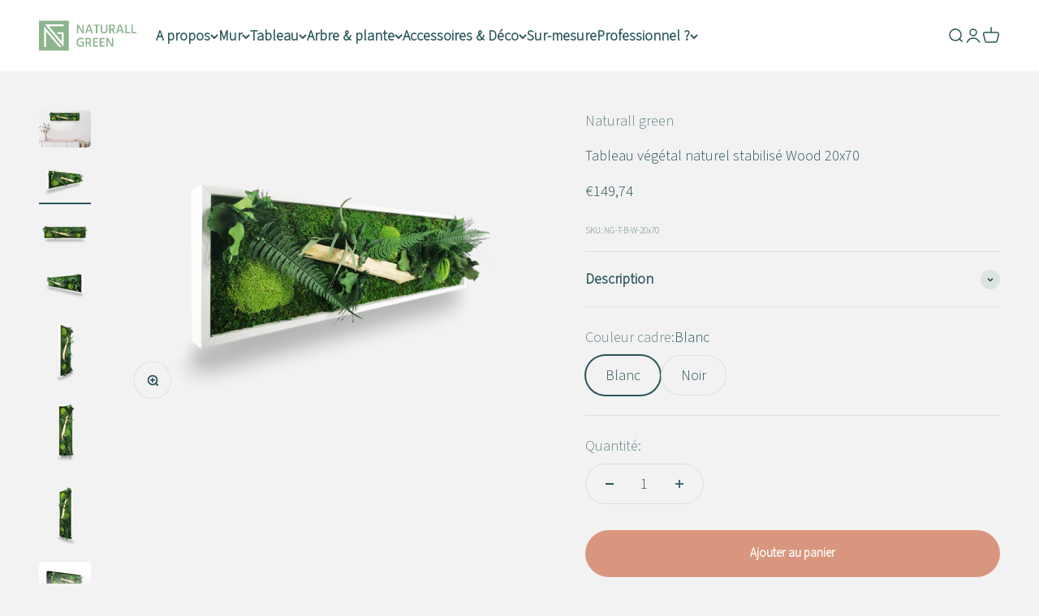

--- FILE ---
content_type: text/html; charset=utf-8
request_url: https://naturallgreen.fr/fr-de/products/tableau-vegetal-green-wood-20x70
body_size: 48872
content:
<!doctype html>

<html class="no-js" lang="fr" dir="ltr">
  <head>
    <meta charset="utf-8">
    <meta name="viewport" content="width=device-width, initial-scale=1.0, height=device-height, minimum-scale=1.0, maximum-scale=1.0">
    <meta name="google-site-verification" content="IiLa0kUBU8WPGQfDnDoIHMkYB0AgpPbLj7v88fanZ0g" />
    <meta name="theme-color" content="#ffffff">

    <title>Tableau Végétal Stabilisé Wood 20x70 | Naturall Green</title><meta name="description" content="Tableau végétal stabilisé Wood 20x70 cm avec bois flotté et feuillages. Nuancier de verts naturels sans entretien. Cadre blanc ou noir. Décoration moderne."><link rel="canonical" href="https://naturallgreen.fr/fr-de/products/tableau-vegetal-green-wood-20x70"><link rel="shortcut icon" href="//naturallgreen.fr/cdn/shop/files/favicon-1_57552a83-c85f-42d5-8180-ab39f10c61fc.png?v=1694058505&width=96">
      <link rel="apple-touch-icon" href="//naturallgreen.fr/cdn/shop/files/favicon-1_57552a83-c85f-42d5-8180-ab39f10c61fc.png?v=1694058505&width=180"><link rel="preconnect" href="https://cdn.shopify.com">
    <link rel="preconnect" href="https://fonts.shopifycdn.com" crossorigin>
    <link rel="dns-prefetch" href="https://productreviews.shopifycdn.com"><link rel="preload" href="//naturallgreen.fr/cdn/fonts/halant/halant_n4.7a3ca1dd5e401bca6e0e60419988fc6cfb4396fb.woff2" as="font" type="font/woff2" crossorigin><link rel="preload" href="//naturallgreen.fr/cdn/fonts/muli/muli_n4.e949947cfff05efcc994b2e2db40359a04fa9a92.woff2" as="font" type="font/woff2" crossorigin><link rel="preconnect" href="https://fonts.googleapis.com">
<link rel="preconnect" href="https://fonts.gstatic.com" crossorigin>
<link href="https://fonts.googleapis.com/css2?family=Source+Sans+3:wght@300&display=swap" rel="stylesheet"><meta property="og:type" content="product">
  <meta property="og:title" content="Tableau végétal naturel stabilisé Wood 20x70">
  <meta property="product:price:amount" content="149,74">
  <meta property="product:price:currency" content="EUR"><meta property="og:image" content="http://naturallgreen.fr/cdn/shop/products/TableauvegetalGreenWood20x70.jpg?v=1762681245&width=2048">
  <meta property="og:image:secure_url" content="https://naturallgreen.fr/cdn/shop/products/TableauvegetalGreenWood20x70.jpg?v=1762681245&width=2048">
  <meta property="og:image:width" content="1024">
  <meta property="og:image:height" content="731"><meta property="og:description" content="Tableau végétal stabilisé Wood 20x70 cm avec bois flotté et feuillages. Nuancier de verts naturels sans entretien. Cadre blanc ou noir. Décoration moderne."><meta property="og:url" content="https://naturallgreen.fr/fr-de/products/tableau-vegetal-green-wood-20x70">
<meta property="og:site_name" content="Naturall green "><meta name="twitter:card" content="summary"><meta name="twitter:title" content="Tableau végétal naturel stabilisé Wood 20x70">
  <meta name="twitter:description" content="Le tableau végétal stabilisé Bois 20x70 cm accueille un véritable petit jardin dans son cadre. Ce condensé de green associe une pièce de bois et des feuillages de lierre d&#39;eucalyptus de fougère et de pittosporum stabilisés. À accrocher à l&#39;horizontale ou à la verticale. Aucun entretien nécessaire.


Hauteur : 70cm
Largeur : 20cm
Cadre d&#39;épaisseur : 4cm
Poids : 1.4kg
Délai de livraison : 
5 à 8 jours ouvrables

"><meta name="twitter:image" content="https://naturallgreen.fr/cdn/shop/products/TableauvegetalGreenWood20x70.jpg?crop=center&height=1200&v=1762681245&width=1200">
  <meta name="twitter:image:alt" content="Tableau végétal stabilisé Wood 20x70 cm cadre blanc - bois flotté naturel fougères eucalyptus pittosporum lierres - format rectangulaire vertical étroit - mur végétal méditerranéen sans entretien arrosage France
">
  <script type="application/ld+json">
  {
    "@context": "https://schema.org",
    "@type": "Product",
    "productID": 8164620206345,
    "offers": [{
          "@type": "Offer",
          "name": "Blanc",
          "availability":"https://schema.org/InStock",
          "price": 149.74,
          "priceCurrency": "EUR",
          "priceValidUntil": "2026-02-12","sku": "NG-T-B-W-20x70","gtin": "NG-T-B-W-20x70","url": "https://naturallgreen.fr/fr-de/products/tableau-vegetal-green-wood-20x70?variant=44296301674761"
        },
{
          "@type": "Offer",
          "name": "Noir",
          "availability":"https://schema.org/InStock",
          "price": 149.74,
          "priceCurrency": "EUR",
          "priceValidUntil": "2026-02-12","sku": "NG-T-N-W-20x70","gtin": "NG-T-N-W-20x70","url": "https://naturallgreen.fr/fr-de/products/tableau-vegetal-green-wood-20x70?variant=44296301707529"
        }
],"brand": {
      "@type": "Brand",
      "name": "Naturall green"
    },
    "name": "Tableau végétal naturel stabilisé Wood 20x70",
    "description": "Le tableau végétal stabilisé Bois 20x70 cm accueille un véritable petit jardin dans son cadre. Ce condensé de green associe une pièce de bois et des feuillages de lierre d'eucalyptus de fougère et de pittosporum stabilisés. À accrocher à l'horizontale ou à la verticale. Aucun entretien nécessaire.\n\n\nHauteur : 70cm\nLargeur : 20cm\nCadre d'épaisseur : 4cm\nPoids : 1.4kg\nDélai de livraison : \n5 à 8 jours ouvrables\n\n",
    "category": "Tableau Végétal Naturel Stabilisé",
    "url": "https://naturallgreen.fr/fr-de/products/tableau-vegetal-green-wood-20x70",
    "sku": "NG-T-B-W-20x70","gtin": "NG-T-B-W-20x70","weight": {
        "@type": "QuantitativeValue",
        "unitCode": "kg",
        "value": 2.2
      },"image": {
      "@type": "ImageObject",
      "url": "https://naturallgreen.fr/cdn/shop/products/TableauvegetalGreenWood20x70.jpg?v=1762681245&width=1024",
      "image": "https://naturallgreen.fr/cdn/shop/products/TableauvegetalGreenWood20x70.jpg?v=1762681245&width=1024",
      "name": "Tableau végétal stabilisé Wood 20x70 cm cadre blanc - bois flotté naturel fougères eucalyptus pittosporum lierres - format rectangulaire vertical étroit - mur végétal méditerranéen sans entretien arrosage France\n",
      "width": "1024",
      "height": "1024"
    }
  }
  </script>



  <script type="application/ld+json">
  {
    "@context": "https://schema.org",
    "@type": "BreadcrumbList",
  "itemListElement": [{
      "@type": "ListItem",
      "position": 1,
      "name": "Accueil",
      "item": "https://naturallgreen.fr"
    },{
          "@type": "ListItem",
          "position": 2,
          "name": "Tableau végétal naturel stabilisé Wood 20x70",
          "item": "https://naturallgreen.fr/fr-de/products/tableau-vegetal-green-wood-20x70"
        }]
  }
  </script>

<style>/* Typography (heading) */
  @font-face {
  font-family: Halant;
  font-weight: 400;
  font-style: normal;
  font-display: fallback;
  src: url("//naturallgreen.fr/cdn/fonts/halant/halant_n4.7a3ca1dd5e401bca6e0e60419988fc6cfb4396fb.woff2") format("woff2"),
       url("//naturallgreen.fr/cdn/fonts/halant/halant_n4.38c179b4994871894f8956587b45f527a9326a7a.woff") format("woff");
}

/* Typography (body) */
  @font-face {
  font-family: Muli;
  font-weight: 400;
  font-style: normal;
  font-display: fallback;
  src: url("//naturallgreen.fr/cdn/fonts/muli/muli_n4.e949947cfff05efcc994b2e2db40359a04fa9a92.woff2") format("woff2"),
       url("//naturallgreen.fr/cdn/fonts/muli/muli_n4.35355e4a0c27c9bc94d9af3f9bcb586d8229277a.woff") format("woff");
}

@font-face {
  font-family: Muli;
  font-weight: 400;
  font-style: italic;
  font-display: fallback;
  src: url("//naturallgreen.fr/cdn/fonts/muli/muli_i4.c0a1ea800bab5884ab82e4eb25a6bd25121bd08c.woff2") format("woff2"),
       url("//naturallgreen.fr/cdn/fonts/muli/muli_i4.a6c39b1b31d876de7f99b3646461aa87120de6ed.woff") format("woff");
}

@font-face {
  font-family: Muli;
  font-weight: 700;
  font-style: normal;
  font-display: fallback;
  src: url("//naturallgreen.fr/cdn/fonts/muli/muli_n7.c8c44d0404947d89610714223e630c4cbe005587.woff2") format("woff2"),
       url("//naturallgreen.fr/cdn/fonts/muli/muli_n7.4cbcffea6175d46b4d67e9408244a5b38c2ac568.woff") format("woff");
}

@font-face {
  font-family: Muli;
  font-weight: 700;
  font-style: italic;
  font-display: fallback;
  src: url("//naturallgreen.fr/cdn/fonts/muli/muli_i7.34eedbf231efa20bd065d55f6f71485730632c7b.woff2") format("woff2"),
       url("//naturallgreen.fr/cdn/fonts/muli/muli_i7.2b4df846821493e68344d0b0212997d071bf38b7.woff") format("woff");
}

:root {
    /**
     * ---------------------------------------------------------------------
     * SPACING VARIABLES
     *
     * We are using a spacing inspired from frameworks like Tailwind CSS.
     * ---------------------------------------------------------------------
     */
    --spacing-0-5: 0.125rem; /* 2px */
    --spacing-1: 0.25rem; /* 4px */
    --spacing-1-5: 0.375rem; /* 6px */
    --spacing-2: 0.5rem; /* 8px */
    --spacing-2-5: 0.625rem; /* 10px */
    --spacing-3: 0.75rem; /* 12px */
    --spacing-3-5: 0.875rem; /* 14px */
    --spacing-4: 1rem; /* 16px */
    --spacing-4-5: 1.125rem; /* 18px */
    --spacing-5: 1.25rem; /* 20px */
    --spacing-5-5: 1.375rem; /* 22px */
    --spacing-6: 1.5rem; /* 24px */
    --spacing-6-5: 1.625rem; /* 26px */
    --spacing-7: 1.75rem; /* 28px */
    --spacing-7-5: 1.875rem; /* 30px */
    --spacing-8: 2rem; /* 32px */
    --spacing-8-5: 2.125rem; /* 34px */
    --spacing-9: 2.25rem; /* 36px */
    --spacing-9-5: 2.375rem; /* 38px */
    --spacing-10: 2.5rem; /* 40px */
    --spacing-11: 2.75rem; /* 44px */
    --spacing-12: 3rem; /* 48px */
    --spacing-14: 3.5rem; /* 56px */
    --spacing-16: 4rem; /* 64px */
    --spacing-18: 4.5rem; /* 72px */
    --spacing-20: 5rem; /* 80px */
    --spacing-24: 6rem; /* 96px */
    --spacing-28: 7rem; /* 112px */
    --spacing-32: 8rem; /* 128px */
    --spacing-36: 9rem; /* 144px */
    --spacing-40: 10rem; /* 160px */
    --spacing-44: 11rem; /* 176px */
    --spacing-48: 12rem; /* 192px */
    --spacing-52: 13rem; /* 208px */
    --spacing-56: 14rem; /* 224px */
    --spacing-60: 15rem; /* 240px */
    --spacing-64: 16rem; /* 256px */
    --spacing-72: 18rem; /* 288px */
    --spacing-80: 20rem; /* 320px */
    --spacing-96: 24rem; /* 384px */

    /* Container */
    --container-max-width: 1440px;
    --container-narrow-max-width: 1190px;
    --container-gutter: var(--spacing-5);
    --section-outer-spacing-block: var(--spacing-10);
    --section-inner-max-spacing-block: var(--spacing-9);
    --section-inner-spacing-inline: var(--container-gutter);
    --section-stack-spacing-block: var(--spacing-8);

    /* Grid gutter */
    --grid-gutter: var(--spacing-5);

    /* Product list settings */
    --product-list-row-gap: var(--spacing-8);
    --product-list-column-gap: var(--grid-gutter);

    /* Form settings */
    --input-gap: var(--spacing-2);
    --input-height: 2.625rem;
    --input-padding-inline: var(--spacing-4);

    /* Other sizes */
    --sticky-area-height: calc(var(--sticky-announcement-bar-enabled, 0) * var(--announcement-bar-height, 0px) + var(--sticky-header-enabled, 0) * var(--header-height, 0px));

    /* RTL support */
    --transform-logical-flip: 1;
    --transform-origin-start: left;
    --transform-origin-end: right;

    /**
     * ---------------------------------------------------------------------
     * TYPOGRAPHY
     * ---------------------------------------------------------------------
     */

    /* Font properties */
    --heading-font-family: Halant, serif;
    --heading-font-weight: 400;
    --heading-font-style: normal;
    --heading-text-transform: normal;
    --heading-letter-spacing: -0.01em;
    --text-font-family: Muli, sans-serif;
    --text-font-weight: 400;
    --text-font-style: normal;
    --text-letter-spacing: 0.0em;

    /* Font sizes */
    --text-h0: 3rem;
    --text-h1: 2.5rem;
    --text-h2: 2rem;
    --text-h3: 1.5rem;
    --text-h4: 1.375rem;
    --text-h5: 1.125rem;
    --text-h6: 1rem;
    --text-xs: 0.6875rem;
    --text-sm: 0.75rem;
    --text-base: 0.875rem;
    --text-lg: 1.125rem;

    /**
     * ---------------------------------------------------------------------
     * COLORS
     * ---------------------------------------------------------------------
     */

    /* Color settings */--accent: 42 85 90;
    --text-primary: 42 85 90;
    --background-primary: 242 242 242;
    --dialog-background: 242 242 242;
    --border-color: var(--text-color, var(--text-primary)) / 0.12;

    /* Button colors */
    --button-background-primary: 42 85 90;
    --button-text-primary: 255 255 255;
    --button-background-secondary: 217 150 126;
    --button-text-secondary: 255 255 255;

    /* Status colors */
    --success-background: 238 241 235;
    --success-text: 112 138 92;
    --warning-background: 252 240 227;
    --warning-text: 227 126 22;
    --error-background: 245 229 229;
    --error-text: 170 40 38;

    /* Product colors */
    --on-sale-text: 227 79 79;
    --on-sale-badge-background: 227 79 79;
    --on-sale-badge-text: 255 255 255;
    --sold-out-badge-background: 190 189 185;
    --sold-out-badge-text: 0 0 0;
    --primary-badge-background: 60 97 158;
    --primary-badge-text: 255 255 255;
    --star-color: 255 183 74;
    --product-card-background: 255 255 255;
    --product-card-text: 42 85 90;

    /* Header colors */
    --header-background: 255 255 255;
    --header-text: 42 85 90;

    /* Footer colors */
    --footer-background: 247 247 247;
    --footer-text: 42 85 90;

    /* Rounded variables (used for border radius) */
    --rounded-xs: 0.25rem;
    --rounded-sm: 0.3125rem;
    --rounded: 0.625rem;
    --rounded-lg: 1.25rem;
    --rounded-full: 9999px;

    --rounded-button: 3.75rem;
    --rounded-input: 0.5rem;

    /* Box shadow */
    --shadow-sm: 0 2px 8px rgb(var(--text-primary) / 0.0);
    --shadow: 0 5px 15px rgb(var(--text-primary) / 0.0);
    --shadow-md: 0 5px 30px rgb(var(--text-primary) / 0.0);
    --shadow-block: 0px 0px 50px rgb(var(--text-primary) / 0.0);

    /**
     * ---------------------------------------------------------------------
     * OTHER
     * ---------------------------------------------------------------------
     */

    --cursor-close-svg-url: url(//naturallgreen.fr/cdn/shop/t/10/assets/cursor-close.svg?v=147174565022153725511695233850);
    --cursor-zoom-in-svg-url: url(//naturallgreen.fr/cdn/shop/t/10/assets/cursor-zoom-in.svg?v=154953035094101115921695233850);
    --cursor-zoom-out-svg-url: url(//naturallgreen.fr/cdn/shop/t/10/assets/cursor-zoom-out.svg?v=16155520337305705181695233850);
    --checkmark-svg-url: url(//naturallgreen.fr/cdn/shop/t/10/assets/checkmark.svg?v=77552481021870063511695736363);
  }

  [dir="rtl"]:root {
    /* RTL support */
    --transform-logical-flip: -1;
    --transform-origin-start: right;
    --transform-origin-end: left;
  }

  @media screen and (min-width: 700px) {
    :root {
      /* Typography (font size) */
      --text-h0: 4rem;
      --text-h1: 3rem;
      --text-h2: 2.5rem;
      --text-h3: 2rem;
      --text-h4: 1.625rem;
      --text-h5: 1.25rem;
      --text-h6: 1.125rem;

      --text-xs: 0.6875rem;
      --text-sm: 0.8125rem;
      --text-base: 0.9375rem;
      --text-lg: 1.1875rem;

      /* Spacing */
      --container-gutter: 2rem;
      --section-outer-spacing-block: var(--spacing-14);
      --section-inner-max-spacing-block: var(--spacing-10);
      --section-inner-spacing-inline: var(--spacing-12);
      --section-stack-spacing-block: var(--spacing-12);

      /* Grid gutter */
      --grid-gutter: var(--spacing-6);

      /* Product list settings */
      --product-list-row-gap: var(--spacing-12);

      /* Form settings */
      --input-gap: 1rem;
      --input-height: 3.125rem;
      --input-padding-inline: var(--spacing-5);
    }
  }

  @media screen and (min-width: 1000px) {
    :root {
      /* Spacing settings */
      --container-gutter: var(--spacing-12);
      --section-outer-spacing-block: var(--spacing-16);
      --section-inner-max-spacing-block: var(--spacing-14);
      --section-inner-spacing-inline: var(--spacing-16);
      --section-stack-spacing-block: var(--spacing-12);
    }
  }

  @media screen and (min-width: 1150px) {
    :root {
      /* Spacing settings */
      --container-gutter: var(--spacing-12);
      --section-outer-spacing-block: var(--spacing-16);
      --section-inner-max-spacing-block: var(--spacing-14);
      --section-inner-spacing-inline: var(--spacing-16);
      --section-stack-spacing-block: var(--spacing-12);
    }
  }

  @media screen and (min-width: 1400px) {
    :root {
      /* Typography (font size) */
      --text-h0: 5rem;
      --text-h1: 3.75rem;
      --text-h2: 3rem;
      --text-h3: 2.25rem;
      --text-h4: 2rem;
      --text-h5: 1.5rem;
      --text-h6: 1.25rem;

      --section-outer-spacing-block: var(--spacing-20);
      --section-inner-max-spacing-block: var(--spacing-16);
      --section-inner-spacing-inline: var(--spacing-18);
    }
  }

  @media screen and (min-width: 1600px) {
    :root {
      --section-outer-spacing-block: var(--spacing-20);
      --section-inner-max-spacing-block: var(--spacing-18);
      --section-inner-spacing-inline: var(--spacing-20);
    }
  }

  /**
   * ---------------------------------------------------------------------
   * LIQUID DEPENDANT CSS
   *
   * Our main CSS is Liquid free, but some very specific features depend on
   * theme settings, so we have them here
   * ---------------------------------------------------------------------
   */@media screen and (pointer: fine) {
        /* The !important are for the Shopify Payment button to ensure we override the default from Shopify styles */
        .button:not([disabled]):not(.button--outline):hover, .btn:not([disabled]):hover, .shopify-payment-button__button--unbranded:not([disabled]):hover {
          background-color: transparent !important;
          color: rgb(var(--button-outline-color) / var(--button-background-opacity, 1)) !important;
          box-shadow: inset 0 0 0 2px currentColor !important;
        }

        .button--outline:not([disabled]):hover {
          background: rgb(var(--button-background));
          color: rgb(var(--button-text-color));
          box-shadow: inset 0 0 0 2px rgb(var(--button-background));
        }
      }</style><script>
  document.documentElement.classList.replace('no-js', 'js');

  // This allows to expose several variables to the global scope, to be used in scripts
  window.themeVariables = {
    settings: {
      showPageTransition: false,
      headingApparition: "none",
      pageType: "product",
      moneyFormat: "€{{amount_with_comma_separator}}",
      moneyWithCurrencyFormat: "€{{amount_with_comma_separator}} EUR",
      currencyCodeEnabled: false,
      cartType: "drawer",
      showDiscount: true,
      discountMode: "saving"
    },

    strings: {
      accessibilityClose: "Fermer",
      accessibilityNext: "Suivant",
      accessibilityPrevious: "Précédent",
      addToCartButton: "Ajouter au panier",
      soldOutButton: "En rupture",
      preOrderButton: "Pré-commander",
      unavailableButton: "Indisponible",
      closeGallery: "Fermer la galerie",
      zoomGallery: "Zoomer sur l\u0026#39;image",
      errorGallery: "L\u0026#39;image ne peut pas etre chargée",
      soldOutBadge: "En rupture",
      discountBadge: "Economisez @@",
      sku: "SKU:",
      searchNoResults: "Aucun résultat ne correspond à votre recherche.",
      addOrderNote: "Ajouter une note",
      editOrderNote: "Modifier la note",
      shippingEstimatorNoResults: "Nous ne livrons pas à votre adresse.",
      shippingEstimatorOneResult: "Il y a un résultat pour votre adresse :",
      shippingEstimatorMultipleResults: "Il y a plusieurs résultats pour votre adresse :",
      shippingEstimatorError: "Impossible d\u0026#39;estimer les frais de livraison :"
    },

    breakpoints: {
      'sm': 'screen and (min-width: 700px)',
      'md': 'screen and (min-width: 1000px)',
      'lg': 'screen and (min-width: 1150px)',
      'xl': 'screen and (min-width: 1400px)',

      'sm-max': 'screen and (max-width: 699px)',
      'md-max': 'screen and (max-width: 999px)',
      'lg-max': 'screen and (max-width: 1149px)',
      'xl-max': 'screen and (max-width: 1399px)'
    }
  };// For detecting native share
  document.documentElement.classList.add(`native-share--${navigator.share ? 'enabled' : 'disabled'}`);// We save the product ID in local storage to be eventually used for recently viewed section
    try {
      const recentlyViewedProducts = new Set(JSON.parse(localStorage.getItem('theme:recently-viewed-products') || '[]'));

      recentlyViewedProducts.delete(8164620206345); // Delete first to re-move the product
      recentlyViewedProducts.add(8164620206345);

      localStorage.setItem('theme:recently-viewed-products', JSON.stringify(Array.from(recentlyViewedProducts.values()).reverse()));
    } catch (e) {
      // Safari in private mode does not allow setting item, we silently fail
    }</script><script type="module" src="//naturallgreen.fr/cdn/shop/t/10/assets/vendor.min.js?v=19330323356122838161695233850"></script>
    <script type="module" src="//naturallgreen.fr/cdn/shop/t/10/assets/theme.js?v=114473645516214112351739282467"></script>
    <script type="module" src="//naturallgreen.fr/cdn/shop/t/10/assets/sections.js?v=156380515208358958081739378113"></script>

    <script>window.performance && window.performance.mark && window.performance.mark('shopify.content_for_header.start');</script><meta name="google-site-verification" content="IiLa0kUBU8WPGQfDnDoIHMkYB0AgpPbLj7v88fanZ0g">
<meta name="facebook-domain-verification" content="jab6l3yrnngfgaxf7ikoqrlb7rgq1z">
<meta id="shopify-digital-wallet" name="shopify-digital-wallet" content="/69948178697/digital_wallets/dialog">
<meta name="shopify-checkout-api-token" content="2f82224e1dfbc8442991f3fa0100fbf8">
<meta id="in-context-paypal-metadata" data-shop-id="69948178697" data-venmo-supported="false" data-environment="production" data-locale="fr_FR" data-paypal-v4="true" data-currency="EUR">
<link rel="alternate" hreflang="x-default" href="https://naturallgreen.fr/products/tableau-vegetal-green-wood-20x70">
<link rel="alternate" hreflang="fr" href="https://naturallgreen.fr/products/tableau-vegetal-green-wood-20x70">
<link rel="alternate" hreflang="de" href="https://naturallgreen.fr/de/products/tableau-vegetal-green-wood-20x70">
<link rel="alternate" hreflang="fr-PT" href="https://naturallgreen.fr/fr-pt/products/tableau-vegetal-green-wood-20x70">
<link rel="alternate" hreflang="fr-IT" href="https://naturallgreen.fr/fr-it/products/tableau-vegetal-green-wood-20x70">
<link rel="alternate" hreflang="fr-ES" href="https://naturallgreen.fr/fr-es/products/tableau-vegetal-green-wood-20x70">
<link rel="alternate" hreflang="fr-DE" href="https://naturallgreen.fr/fr-de/products/tableau-vegetal-green-wood-20x70">
<link rel="alternate" hreflang="fr-BE" href="https://naturallgreen.fr/fr-be/products/tableau-vegetal-green-wood-20x70">
<link rel="alternate" hreflang="fr-NL" href="https://naturallgreen.fr/fr-nl/products/tableau-vegetal-green-wood-20x70">
<link rel="alternate" hreflang="fr-LU" href="https://naturallgreen.fr/fr-lu/products/tableau-vegetal-green-wood-20x70">
<link rel="alternate" hreflang="fr-AT" href="https://naturallgreen.fr/fr-at/products/tableau-vegetal-green-wood-20x70">
<link rel="alternate" hreflang="fr-PL" href="https://naturallgreen.fr/fr-pl/products/tableau-vegetal-green-wood-20x70">
<link rel="alternate" type="application/json+oembed" href="https://naturallgreen.fr/fr-de/products/tableau-vegetal-green-wood-20x70.oembed">
<script async="async" src="/checkouts/internal/preloads.js?locale=fr-DE"></script>
<link rel="preconnect" href="https://shop.app" crossorigin="anonymous">
<script async="async" src="https://shop.app/checkouts/internal/preloads.js?locale=fr-DE&shop_id=69948178697" crossorigin="anonymous"></script>
<script id="apple-pay-shop-capabilities" type="application/json">{"shopId":69948178697,"countryCode":"FR","currencyCode":"EUR","merchantCapabilities":["supports3DS"],"merchantId":"gid:\/\/shopify\/Shop\/69948178697","merchantName":"Naturall green ","requiredBillingContactFields":["postalAddress","email","phone"],"requiredShippingContactFields":["postalAddress","email","phone"],"shippingType":"shipping","supportedNetworks":["visa","masterCard","amex","maestro"],"total":{"type":"pending","label":"Naturall green ","amount":"1.00"},"shopifyPaymentsEnabled":true,"supportsSubscriptions":true}</script>
<script id="shopify-features" type="application/json">{"accessToken":"2f82224e1dfbc8442991f3fa0100fbf8","betas":["rich-media-storefront-analytics"],"domain":"naturallgreen.fr","predictiveSearch":true,"shopId":69948178697,"locale":"fr"}</script>
<script>var Shopify = Shopify || {};
Shopify.shop = "greenalys.myshopify.com";
Shopify.locale = "fr";
Shopify.currency = {"active":"EUR","rate":"1.0"};
Shopify.country = "DE";
Shopify.theme = {"name":"Refonte été 2023 | A PUBLIER | Bold | Sept.20.2023","id":143900868873,"schema_name":"Impact","schema_version":"4.2.0","theme_store_id":1190,"role":"main"};
Shopify.theme.handle = "null";
Shopify.theme.style = {"id":null,"handle":null};
Shopify.cdnHost = "naturallgreen.fr/cdn";
Shopify.routes = Shopify.routes || {};
Shopify.routes.root = "/fr-de/";</script>
<script type="module">!function(o){(o.Shopify=o.Shopify||{}).modules=!0}(window);</script>
<script>!function(o){function n(){var o=[];function n(){o.push(Array.prototype.slice.apply(arguments))}return n.q=o,n}var t=o.Shopify=o.Shopify||{};t.loadFeatures=n(),t.autoloadFeatures=n()}(window);</script>
<script>
  window.ShopifyPay = window.ShopifyPay || {};
  window.ShopifyPay.apiHost = "shop.app\/pay";
  window.ShopifyPay.redirectState = null;
</script>
<script id="shop-js-analytics" type="application/json">{"pageType":"product"}</script>
<script defer="defer" async type="module" src="//naturallgreen.fr/cdn/shopifycloud/shop-js/modules/v2/client.init-shop-cart-sync_Lpn8ZOi5.fr.esm.js"></script>
<script defer="defer" async type="module" src="//naturallgreen.fr/cdn/shopifycloud/shop-js/modules/v2/chunk.common_X4Hu3kma.esm.js"></script>
<script defer="defer" async type="module" src="//naturallgreen.fr/cdn/shopifycloud/shop-js/modules/v2/chunk.modal_BV0V5IrV.esm.js"></script>
<script type="module">
  await import("//naturallgreen.fr/cdn/shopifycloud/shop-js/modules/v2/client.init-shop-cart-sync_Lpn8ZOi5.fr.esm.js");
await import("//naturallgreen.fr/cdn/shopifycloud/shop-js/modules/v2/chunk.common_X4Hu3kma.esm.js");
await import("//naturallgreen.fr/cdn/shopifycloud/shop-js/modules/v2/chunk.modal_BV0V5IrV.esm.js");

  window.Shopify.SignInWithShop?.initShopCartSync?.({"fedCMEnabled":true,"windoidEnabled":true});

</script>
<script>
  window.Shopify = window.Shopify || {};
  if (!window.Shopify.featureAssets) window.Shopify.featureAssets = {};
  window.Shopify.featureAssets['shop-js'] = {"shop-cart-sync":["modules/v2/client.shop-cart-sync_hBo3gat_.fr.esm.js","modules/v2/chunk.common_X4Hu3kma.esm.js","modules/v2/chunk.modal_BV0V5IrV.esm.js"],"init-fed-cm":["modules/v2/client.init-fed-cm_BoVeauXL.fr.esm.js","modules/v2/chunk.common_X4Hu3kma.esm.js","modules/v2/chunk.modal_BV0V5IrV.esm.js"],"init-shop-email-lookup-coordinator":["modules/v2/client.init-shop-email-lookup-coordinator_CX4-Y-CZ.fr.esm.js","modules/v2/chunk.common_X4Hu3kma.esm.js","modules/v2/chunk.modal_BV0V5IrV.esm.js"],"init-windoid":["modules/v2/client.init-windoid_iuUmw7cp.fr.esm.js","modules/v2/chunk.common_X4Hu3kma.esm.js","modules/v2/chunk.modal_BV0V5IrV.esm.js"],"shop-button":["modules/v2/client.shop-button_DumFxEIo.fr.esm.js","modules/v2/chunk.common_X4Hu3kma.esm.js","modules/v2/chunk.modal_BV0V5IrV.esm.js"],"shop-cash-offers":["modules/v2/client.shop-cash-offers_BPdnZcGX.fr.esm.js","modules/v2/chunk.common_X4Hu3kma.esm.js","modules/v2/chunk.modal_BV0V5IrV.esm.js"],"shop-toast-manager":["modules/v2/client.shop-toast-manager_sjv6XvZD.fr.esm.js","modules/v2/chunk.common_X4Hu3kma.esm.js","modules/v2/chunk.modal_BV0V5IrV.esm.js"],"init-shop-cart-sync":["modules/v2/client.init-shop-cart-sync_Lpn8ZOi5.fr.esm.js","modules/v2/chunk.common_X4Hu3kma.esm.js","modules/v2/chunk.modal_BV0V5IrV.esm.js"],"init-customer-accounts-sign-up":["modules/v2/client.init-customer-accounts-sign-up_DQVKlaja.fr.esm.js","modules/v2/client.shop-login-button_DkHUpD44.fr.esm.js","modules/v2/chunk.common_X4Hu3kma.esm.js","modules/v2/chunk.modal_BV0V5IrV.esm.js"],"pay-button":["modules/v2/client.pay-button_DN6Ek-nh.fr.esm.js","modules/v2/chunk.common_X4Hu3kma.esm.js","modules/v2/chunk.modal_BV0V5IrV.esm.js"],"init-customer-accounts":["modules/v2/client.init-customer-accounts_BQOJrVdv.fr.esm.js","modules/v2/client.shop-login-button_DkHUpD44.fr.esm.js","modules/v2/chunk.common_X4Hu3kma.esm.js","modules/v2/chunk.modal_BV0V5IrV.esm.js"],"avatar":["modules/v2/client.avatar_BTnouDA3.fr.esm.js"],"init-shop-for-new-customer-accounts":["modules/v2/client.init-shop-for-new-customer-accounts_DW7xpOCZ.fr.esm.js","modules/v2/client.shop-login-button_DkHUpD44.fr.esm.js","modules/v2/chunk.common_X4Hu3kma.esm.js","modules/v2/chunk.modal_BV0V5IrV.esm.js"],"shop-follow-button":["modules/v2/client.shop-follow-button_CXr7UFuQ.fr.esm.js","modules/v2/chunk.common_X4Hu3kma.esm.js","modules/v2/chunk.modal_BV0V5IrV.esm.js"],"checkout-modal":["modules/v2/client.checkout-modal_CXg0VCPn.fr.esm.js","modules/v2/chunk.common_X4Hu3kma.esm.js","modules/v2/chunk.modal_BV0V5IrV.esm.js"],"shop-login-button":["modules/v2/client.shop-login-button_DkHUpD44.fr.esm.js","modules/v2/chunk.common_X4Hu3kma.esm.js","modules/v2/chunk.modal_BV0V5IrV.esm.js"],"lead-capture":["modules/v2/client.lead-capture_C9SxlK5K.fr.esm.js","modules/v2/chunk.common_X4Hu3kma.esm.js","modules/v2/chunk.modal_BV0V5IrV.esm.js"],"shop-login":["modules/v2/client.shop-login_DQBEMTrD.fr.esm.js","modules/v2/chunk.common_X4Hu3kma.esm.js","modules/v2/chunk.modal_BV0V5IrV.esm.js"],"payment-terms":["modules/v2/client.payment-terms_CokxZuo0.fr.esm.js","modules/v2/chunk.common_X4Hu3kma.esm.js","modules/v2/chunk.modal_BV0V5IrV.esm.js"]};
</script>
<script>(function() {
  var isLoaded = false;
  function asyncLoad() {
    if (isLoaded) return;
    isLoaded = true;
    var urls = ["https:\/\/shopwebapp.dpd.fr\/shopify\/js\/dpd_maps.js?shop=greenalys.myshopify.com","https:\/\/cstt-app.herokuapp.com\/get_script\/41bf2f70983111eeb742e21bad694895.js?v=949353\u0026shop=greenalys.myshopify.com"];
    for (var i = 0; i < urls.length; i++) {
      var s = document.createElement('script');
      s.type = 'text/javascript';
      s.async = true;
      s.src = urls[i];
      var x = document.getElementsByTagName('script')[0];
      x.parentNode.insertBefore(s, x);
    }
  };
  if(window.attachEvent) {
    window.attachEvent('onload', asyncLoad);
  } else {
    window.addEventListener('load', asyncLoad, false);
  }
})();</script>
<script id="__st">var __st={"a":69948178697,"offset":3600,"reqid":"753e23a2-eaa8-4d98-a7bc-daff8f7839ce-1770059408","pageurl":"naturallgreen.fr\/fr-de\/products\/tableau-vegetal-green-wood-20x70","u":"de2d1cd002c8","p":"product","rtyp":"product","rid":8164620206345};</script>
<script>window.ShopifyPaypalV4VisibilityTracking = true;</script>
<script id="captcha-bootstrap">!function(){'use strict';const t='contact',e='account',n='new_comment',o=[[t,t],['blogs',n],['comments',n],[t,'customer']],c=[[e,'customer_login'],[e,'guest_login'],[e,'recover_customer_password'],[e,'create_customer']],r=t=>t.map((([t,e])=>`form[action*='/${t}']:not([data-nocaptcha='true']) input[name='form_type'][value='${e}']`)).join(','),a=t=>()=>t?[...document.querySelectorAll(t)].map((t=>t.form)):[];function s(){const t=[...o],e=r(t);return a(e)}const i='password',u='form_key',d=['recaptcha-v3-token','g-recaptcha-response','h-captcha-response',i],f=()=>{try{return window.sessionStorage}catch{return}},m='__shopify_v',_=t=>t.elements[u];function p(t,e,n=!1){try{const o=window.sessionStorage,c=JSON.parse(o.getItem(e)),{data:r}=function(t){const{data:e,action:n}=t;return t[m]||n?{data:e,action:n}:{data:t,action:n}}(c);for(const[e,n]of Object.entries(r))t.elements[e]&&(t.elements[e].value=n);n&&o.removeItem(e)}catch(o){console.error('form repopulation failed',{error:o})}}const l='form_type',E='cptcha';function T(t){t.dataset[E]=!0}const w=window,h=w.document,L='Shopify',v='ce_forms',y='captcha';let A=!1;((t,e)=>{const n=(g='f06e6c50-85a8-45c8-87d0-21a2b65856fe',I='https://cdn.shopify.com/shopifycloud/storefront-forms-hcaptcha/ce_storefront_forms_captcha_hcaptcha.v1.5.2.iife.js',D={infoText:'Protégé par hCaptcha',privacyText:'Confidentialité',termsText:'Conditions'},(t,e,n)=>{const o=w[L][v],c=o.bindForm;if(c)return c(t,g,e,D).then(n);var r;o.q.push([[t,g,e,D],n]),r=I,A||(h.body.append(Object.assign(h.createElement('script'),{id:'captcha-provider',async:!0,src:r})),A=!0)});var g,I,D;w[L]=w[L]||{},w[L][v]=w[L][v]||{},w[L][v].q=[],w[L][y]=w[L][y]||{},w[L][y].protect=function(t,e){n(t,void 0,e),T(t)},Object.freeze(w[L][y]),function(t,e,n,w,h,L){const[v,y,A,g]=function(t,e,n){const i=e?o:[],u=t?c:[],d=[...i,...u],f=r(d),m=r(i),_=r(d.filter((([t,e])=>n.includes(e))));return[a(f),a(m),a(_),s()]}(w,h,L),I=t=>{const e=t.target;return e instanceof HTMLFormElement?e:e&&e.form},D=t=>v().includes(t);t.addEventListener('submit',(t=>{const e=I(t);if(!e)return;const n=D(e)&&!e.dataset.hcaptchaBound&&!e.dataset.recaptchaBound,o=_(e),c=g().includes(e)&&(!o||!o.value);(n||c)&&t.preventDefault(),c&&!n&&(function(t){try{if(!f())return;!function(t){const e=f();if(!e)return;const n=_(t);if(!n)return;const o=n.value;o&&e.removeItem(o)}(t);const e=Array.from(Array(32),(()=>Math.random().toString(36)[2])).join('');!function(t,e){_(t)||t.append(Object.assign(document.createElement('input'),{type:'hidden',name:u})),t.elements[u].value=e}(t,e),function(t,e){const n=f();if(!n)return;const o=[...t.querySelectorAll(`input[type='${i}']`)].map((({name:t})=>t)),c=[...d,...o],r={};for(const[a,s]of new FormData(t).entries())c.includes(a)||(r[a]=s);n.setItem(e,JSON.stringify({[m]:1,action:t.action,data:r}))}(t,e)}catch(e){console.error('failed to persist form',e)}}(e),e.submit())}));const S=(t,e)=>{t&&!t.dataset[E]&&(n(t,e.some((e=>e===t))),T(t))};for(const o of['focusin','change'])t.addEventListener(o,(t=>{const e=I(t);D(e)&&S(e,y())}));const B=e.get('form_key'),M=e.get(l),P=B&&M;t.addEventListener('DOMContentLoaded',(()=>{const t=y();if(P)for(const e of t)e.elements[l].value===M&&p(e,B);[...new Set([...A(),...v().filter((t=>'true'===t.dataset.shopifyCaptcha))])].forEach((e=>S(e,t)))}))}(h,new URLSearchParams(w.location.search),n,t,e,['guest_login'])})(!0,!0)}();</script>
<script integrity="sha256-4kQ18oKyAcykRKYeNunJcIwy7WH5gtpwJnB7kiuLZ1E=" data-source-attribution="shopify.loadfeatures" defer="defer" src="//naturallgreen.fr/cdn/shopifycloud/storefront/assets/storefront/load_feature-a0a9edcb.js" crossorigin="anonymous"></script>
<script crossorigin="anonymous" defer="defer" src="//naturallgreen.fr/cdn/shopifycloud/storefront/assets/shopify_pay/storefront-65b4c6d7.js?v=20250812"></script>
<script data-source-attribution="shopify.dynamic_checkout.dynamic.init">var Shopify=Shopify||{};Shopify.PaymentButton=Shopify.PaymentButton||{isStorefrontPortableWallets:!0,init:function(){window.Shopify.PaymentButton.init=function(){};var t=document.createElement("script");t.src="https://naturallgreen.fr/cdn/shopifycloud/portable-wallets/latest/portable-wallets.fr.js",t.type="module",document.head.appendChild(t)}};
</script>
<script data-source-attribution="shopify.dynamic_checkout.buyer_consent">
  function portableWalletsHideBuyerConsent(e){var t=document.getElementById("shopify-buyer-consent"),n=document.getElementById("shopify-subscription-policy-button");t&&n&&(t.classList.add("hidden"),t.setAttribute("aria-hidden","true"),n.removeEventListener("click",e))}function portableWalletsShowBuyerConsent(e){var t=document.getElementById("shopify-buyer-consent"),n=document.getElementById("shopify-subscription-policy-button");t&&n&&(t.classList.remove("hidden"),t.removeAttribute("aria-hidden"),n.addEventListener("click",e))}window.Shopify?.PaymentButton&&(window.Shopify.PaymentButton.hideBuyerConsent=portableWalletsHideBuyerConsent,window.Shopify.PaymentButton.showBuyerConsent=portableWalletsShowBuyerConsent);
</script>
<script data-source-attribution="shopify.dynamic_checkout.cart.bootstrap">document.addEventListener("DOMContentLoaded",(function(){function t(){return document.querySelector("shopify-accelerated-checkout-cart, shopify-accelerated-checkout")}if(t())Shopify.PaymentButton.init();else{new MutationObserver((function(e,n){t()&&(Shopify.PaymentButton.init(),n.disconnect())})).observe(document.body,{childList:!0,subtree:!0})}}));
</script>
<link id="shopify-accelerated-checkout-styles" rel="stylesheet" media="screen" href="https://naturallgreen.fr/cdn/shopifycloud/portable-wallets/latest/accelerated-checkout-backwards-compat.css" crossorigin="anonymous">
<style id="shopify-accelerated-checkout-cart">
        #shopify-buyer-consent {
  margin-top: 1em;
  display: inline-block;
  width: 100%;
}

#shopify-buyer-consent.hidden {
  display: none;
}

#shopify-subscription-policy-button {
  background: none;
  border: none;
  padding: 0;
  text-decoration: underline;
  font-size: inherit;
  cursor: pointer;
}

#shopify-subscription-policy-button::before {
  box-shadow: none;
}

      </style>

<script>window.performance && window.performance.mark && window.performance.mark('shopify.content_for_header.end');</script>
<link href="//naturallgreen.fr/cdn/shop/t/10/assets/bold-custom.css?v=76536604831258038571695233850" rel="stylesheet" type="text/css" media="all" />
<link href="//naturallgreen.fr/cdn/shop/t/10/assets/theme.css?v=143895475776200765591743175443" rel="stylesheet" type="text/css" media="all" /><script>window.pipedriveLeadboosterConfig = {base: 'leadbooster-chat.pipedrive.com',companyId: 14607903,playbookUuid: '8652eaa6-bb07-4d1d-9a10-29dff68b8a29',version: 2};(function () {var w = window;if (w.LeadBooster) {console.warn('LeadBooster already exists');} else {w.LeadBooster = {q: [],on: function (n, h) {this.q.push({ t: 'o', n: n, h: h });},trigger: function (n) {this.q.push({ t: 't', n: n });},};}})();</script><script src="https://leadbooster-chat.pipedrive.com/assets/loader.js" async></script>
<!-- BEGIN app block: shopify://apps/scrolly/blocks/app-embed-block/6834cf1c-7dfe-49db-850d-5e0d94ae2b72 -->
<script async src="https://app.getscrolly.com/get_script/?shop_url=greenalys.myshopify.com"></script>


<!-- END app block --><!-- BEGIN app block: shopify://apps/navi-menu-builder/blocks/app-embed/723b0c57-cf35-4406-ba93-95040b25b37c -->

<!----Navi+ embeded (Block )------------------------------------------------------------>

  

<script>
  (window._navi_setting ||= []).push({
    shop: "greenalys.myshopify.com",
    embed_id: "",
    
    env: "shopify"
  });
</script>
<script src="https://live-r2.naviplus.app/start.js?v=219" async></script>
<script src="https://flov.b-cdn.net/start.js?v=219" async></script>

<!----Navi+ embeded (Block )------------------------------------------------------------>


















<!-- END app block --><!-- BEGIN app block: shopify://apps/judge-me-reviews/blocks/judgeme_core/61ccd3b1-a9f2-4160-9fe9-4fec8413e5d8 --><!-- Start of Judge.me Core -->






<link rel="dns-prefetch" href="https://cdnwidget.judge.me">
<link rel="dns-prefetch" href="https://cdn.judge.me">
<link rel="dns-prefetch" href="https://cdn1.judge.me">
<link rel="dns-prefetch" href="https://api.judge.me">

<script data-cfasync='false' class='jdgm-settings-script'>window.jdgmSettings={"pagination":5,"disable_web_reviews":false,"badge_no_review_text":"Aucun avis","badge_n_reviews_text":"{{ n }} avis","badge_star_color":"#fec610","hide_badge_preview_if_no_reviews":true,"badge_hide_text":false,"enforce_center_preview_badge":false,"widget_title":"Avis Clients","widget_open_form_text":"Écrire un avis","widget_close_form_text":"Annuler l'avis","widget_refresh_page_text":"Actualiser la page","widget_summary_text":"Basé sur {{ number_of_reviews }} avis","widget_no_review_text":"Soyez le premier à écrire un avis","widget_name_field_text":"Nom d'affichage","widget_verified_name_field_text":"Nom vérifié (public)","widget_name_placeholder_text":"Nom d'affichage","widget_required_field_error_text":"Ce champ est obligatoire.","widget_email_field_text":"Adresse email","widget_verified_email_field_text":"Email vérifié (privé, ne peut pas être modifié)","widget_email_placeholder_text":"Votre adresse email","widget_email_field_error_text":"Veuillez entrer une adresse email valide.","widget_rating_field_text":"Évaluation","widget_review_title_field_text":"Titre de l'avis","widget_review_title_placeholder_text":"Donnez un titre à votre avis","widget_review_body_field_text":"Contenu de l'avis","widget_review_body_placeholder_text":"Commencez à écrire ici...","widget_pictures_field_text":"Photo/Vidéo (facultatif)","widget_submit_review_text":"Soumettre l'avis","widget_submit_verified_review_text":"Soumettre un avis vérifié","widget_submit_success_msg_with_auto_publish":"Merci ! Veuillez actualiser la page dans quelques instants pour voir votre avis. Vous pouvez supprimer ou modifier votre avis en vous connectant à \u003ca href='https://judge.me/login' target='_blank' rel='nofollow noopener'\u003eJudge.me\u003c/a\u003e","widget_submit_success_msg_no_auto_publish":"Merci ! Votre avis sera publié dès qu'il sera approuvé par l'administrateur de la boutique. Vous pouvez supprimer ou modifier votre avis en vous connectant à \u003ca href='https://judge.me/login' target='_blank' rel='nofollow noopener'\u003eJudge.me\u003c/a\u003e","widget_show_default_reviews_out_of_total_text":"Affichage de {{ n_reviews_shown }} sur {{ n_reviews }} avis.","widget_show_all_link_text":"Tout afficher","widget_show_less_link_text":"Afficher moins","widget_author_said_text":"{{ reviewer_name }} a dit :","widget_days_text":"il y a {{ n }} jour/jours","widget_weeks_text":"il y a {{ n }} semaine/semaines","widget_months_text":"il y a {{ n }} mois","widget_years_text":"il y a {{ n }} an/ans","widget_yesterday_text":"Hier","widget_today_text":"Aujourd'hui","widget_replied_text":"\u003e\u003e {{ shop_name }} a répondu :","widget_read_more_text":"Lire plus","widget_reviewer_name_as_initial":"","widget_rating_filter_color":"#fbcd0a","widget_rating_filter_see_all_text":"Voir tous les avis","widget_sorting_most_recent_text":"Plus récents","widget_sorting_highest_rating_text":"Meilleures notes","widget_sorting_lowest_rating_text":"Notes les plus basses","widget_sorting_with_pictures_text":"Uniquement les photos","widget_sorting_most_helpful_text":"Plus utiles","widget_open_question_form_text":"Poser une question","widget_reviews_subtab_text":"Avis","widget_questions_subtab_text":"Questions","widget_question_label_text":"Question","widget_answer_label_text":"Réponse","widget_question_placeholder_text":"Écrivez votre question ici","widget_submit_question_text":"Soumettre la question","widget_question_submit_success_text":"Merci pour votre question ! Nous vous notifierons dès qu'elle aura une réponse.","widget_star_color":"#fec610","verified_badge_text":"Vérifié","verified_badge_bg_color":"","verified_badge_text_color":"","verified_badge_placement":"left-of-reviewer-name","widget_review_max_height":"","widget_hide_border":false,"widget_social_share":false,"widget_thumb":false,"widget_review_location_show":false,"widget_location_format":"","all_reviews_include_out_of_store_products":true,"all_reviews_out_of_store_text":"(hors boutique)","all_reviews_pagination":100,"all_reviews_product_name_prefix_text":"à propos de","enable_review_pictures":true,"enable_question_anwser":false,"widget_theme":"default","review_date_format":"mm/dd/yyyy","default_sort_method":"most-recent","widget_product_reviews_subtab_text":"Avis Produits","widget_shop_reviews_subtab_text":"Avis Boutique","widget_other_products_reviews_text":"Avis pour d'autres produits","widget_store_reviews_subtab_text":"Avis de la boutique","widget_no_store_reviews_text":"Cette boutique n'a pas encore reçu d'avis","widget_web_restriction_product_reviews_text":"Ce produit n'a pas encore reçu d'avis","widget_no_items_text":"Aucun élément trouvé","widget_show_more_text":"Afficher plus","widget_write_a_store_review_text":"Écrire un avis sur la boutique","widget_other_languages_heading":"Avis dans d'autres langues","widget_translate_review_text":"Traduire l'avis en {{ language }}","widget_translating_review_text":"Traduction en cours...","widget_show_original_translation_text":"Afficher l'original ({{ language }})","widget_translate_review_failed_text":"Impossible de traduire cet avis.","widget_translate_review_retry_text":"Réessayer","widget_translate_review_try_again_later_text":"Réessayez plus tard","show_product_url_for_grouped_product":false,"widget_sorting_pictures_first_text":"Photos en premier","show_pictures_on_all_rev_page_mobile":false,"show_pictures_on_all_rev_page_desktop":false,"floating_tab_hide_mobile_install_preference":false,"floating_tab_button_name":"★ Avis","floating_tab_title":"Laissons nos clients parler pour nous","floating_tab_button_color":"","floating_tab_button_background_color":"","floating_tab_url":"","floating_tab_url_enabled":false,"floating_tab_tab_style":"text","all_reviews_text_badge_text":"Les clients nous notent {{ shop.metafields.judgeme.all_reviews_rating | round: 1 }}/5 basé sur {{ shop.metafields.judgeme.all_reviews_count }} avis.","all_reviews_text_badge_text_branded_style":"{{ shop.metafields.judgeme.all_reviews_rating | round: 1 }} sur 5 étoiles basé sur {{ shop.metafields.judgeme.all_reviews_count }} avis","is_all_reviews_text_badge_a_link":false,"show_stars_for_all_reviews_text_badge":false,"all_reviews_text_badge_url":"","all_reviews_text_style":"text","all_reviews_text_color_style":"judgeme_brand_color","all_reviews_text_color":"#108474","all_reviews_text_show_jm_brand":true,"featured_carousel_show_header":true,"featured_carousel_title":"Laissons nos clients parler pour nous","testimonials_carousel_title":"Les clients nous disent","videos_carousel_title":"Histoire de clients réels","cards_carousel_title":"Les clients nous disent","featured_carousel_count_text":"sur {{ n }} avis","featured_carousel_add_link_to_all_reviews_page":false,"featured_carousel_url":"","featured_carousel_show_images":true,"featured_carousel_autoslide_interval":5,"featured_carousel_arrows_on_the_sides":false,"featured_carousel_height":250,"featured_carousel_width":80,"featured_carousel_image_size":0,"featured_carousel_image_height":250,"featured_carousel_arrow_color":"#eeeeee","verified_count_badge_style":"vintage","verified_count_badge_orientation":"horizontal","verified_count_badge_color_style":"judgeme_brand_color","verified_count_badge_color":"#108474","is_verified_count_badge_a_link":false,"verified_count_badge_url":"","verified_count_badge_show_jm_brand":true,"widget_rating_preset_default":5,"widget_first_sub_tab":"product-reviews","widget_show_histogram":true,"widget_histogram_use_custom_color":false,"widget_pagination_use_custom_color":false,"widget_star_use_custom_color":true,"widget_verified_badge_use_custom_color":false,"widget_write_review_use_custom_color":false,"picture_reminder_submit_button":"Upload Pictures","enable_review_videos":false,"mute_video_by_default":false,"widget_sorting_videos_first_text":"Vidéos en premier","widget_review_pending_text":"En attente","featured_carousel_items_for_large_screen":3,"social_share_options_order":"Facebook,Twitter","remove_microdata_snippet":true,"disable_json_ld":false,"enable_json_ld_products":false,"preview_badge_show_question_text":false,"preview_badge_no_question_text":"Aucune question","preview_badge_n_question_text":"{{ number_of_questions }} question/questions","qa_badge_show_icon":false,"qa_badge_position":"same-row","remove_judgeme_branding":false,"widget_add_search_bar":false,"widget_search_bar_placeholder":"Recherche","widget_sorting_verified_only_text":"Vérifiés uniquement","featured_carousel_theme":"default","featured_carousel_show_rating":true,"featured_carousel_show_title":true,"featured_carousel_show_body":true,"featured_carousel_show_date":false,"featured_carousel_show_reviewer":true,"featured_carousel_show_product":false,"featured_carousel_header_background_color":"#108474","featured_carousel_header_text_color":"#ffffff","featured_carousel_name_product_separator":"reviewed","featured_carousel_full_star_background":"#108474","featured_carousel_empty_star_background":"#dadada","featured_carousel_vertical_theme_background":"#f9fafb","featured_carousel_verified_badge_enable":true,"featured_carousel_verified_badge_color":"#108474","featured_carousel_border_style":"round","featured_carousel_review_line_length_limit":3,"featured_carousel_more_reviews_button_text":"Lire plus d'avis","featured_carousel_view_product_button_text":"Voir le produit","all_reviews_page_load_reviews_on":"scroll","all_reviews_page_load_more_text":"Charger plus d'avis","disable_fb_tab_reviews":false,"enable_ajax_cdn_cache":false,"widget_advanced_speed_features":5,"widget_public_name_text":"affiché publiquement comme","default_reviewer_name":"John Smith","default_reviewer_name_has_non_latin":true,"widget_reviewer_anonymous":"Anonyme","medals_widget_title":"Médailles d'avis Judge.me","medals_widget_background_color":"#f9fafb","medals_widget_position":"footer_all_pages","medals_widget_border_color":"#f9fafb","medals_widget_verified_text_position":"left","medals_widget_use_monochromatic_version":false,"medals_widget_elements_color":"#108474","show_reviewer_avatar":true,"widget_invalid_yt_video_url_error_text":"Pas une URL de vidéo YouTube","widget_max_length_field_error_text":"Veuillez ne pas dépasser {0} caractères.","widget_show_country_flag":false,"widget_show_collected_via_shop_app":true,"widget_verified_by_shop_badge_style":"light","widget_verified_by_shop_text":"Vérifié par la boutique","widget_show_photo_gallery":false,"widget_load_with_code_splitting":true,"widget_ugc_install_preference":false,"widget_ugc_title":"Fait par nous, partagé par vous","widget_ugc_subtitle":"Taguez-nous pour voir votre photo mise en avant sur notre page","widget_ugc_arrows_color":"#ffffff","widget_ugc_primary_button_text":"Acheter maintenant","widget_ugc_primary_button_background_color":"#108474","widget_ugc_primary_button_text_color":"#ffffff","widget_ugc_primary_button_border_width":"0","widget_ugc_primary_button_border_style":"none","widget_ugc_primary_button_border_color":"#108474","widget_ugc_primary_button_border_radius":"25","widget_ugc_secondary_button_text":"Charger plus","widget_ugc_secondary_button_background_color":"#ffffff","widget_ugc_secondary_button_text_color":"#108474","widget_ugc_secondary_button_border_width":"2","widget_ugc_secondary_button_border_style":"solid","widget_ugc_secondary_button_border_color":"#108474","widget_ugc_secondary_button_border_radius":"25","widget_ugc_reviews_button_text":"Voir les avis","widget_ugc_reviews_button_background_color":"#ffffff","widget_ugc_reviews_button_text_color":"#108474","widget_ugc_reviews_button_border_width":"2","widget_ugc_reviews_button_border_style":"solid","widget_ugc_reviews_button_border_color":"#108474","widget_ugc_reviews_button_border_radius":"25","widget_ugc_reviews_button_link_to":"judgeme-reviews-page","widget_ugc_show_post_date":true,"widget_ugc_max_width":"800","widget_rating_metafield_value_type":true,"widget_primary_color":"#8db58d","widget_enable_secondary_color":false,"widget_secondary_color":"#edf5f5","widget_summary_average_rating_text":"{{ average_rating }} sur 5","widget_media_grid_title":"Photos \u0026 vidéos clients","widget_media_grid_see_more_text":"Voir plus","widget_round_style":false,"widget_show_product_medals":true,"widget_verified_by_judgeme_text":"Avis vérifiés","widget_show_store_medals":true,"widget_verified_by_judgeme_text_in_store_medals":"Vérifié par Judge.me","widget_media_field_exceed_quantity_message":"Désolé, nous ne pouvons accepter que {{ max_media }} pour un avis.","widget_media_field_exceed_limit_message":"{{ file_name }} est trop volumineux, veuillez sélectionner un {{ media_type }} de moins de {{ size_limit }}MB.","widget_review_submitted_text":"Avis soumis !","widget_question_submitted_text":"Question soumise !","widget_close_form_text_question":"Annuler","widget_write_your_answer_here_text":"Écrivez votre réponse ici","widget_enabled_branded_link":true,"widget_show_collected_by_judgeme":false,"widget_reviewer_name_color":"","widget_write_review_text_color":"","widget_write_review_bg_color":"","widget_collected_by_judgeme_text":"collecté par Judge.me","widget_pagination_type":"standard","widget_load_more_text":"Charger plus","widget_load_more_color":"#108474","widget_full_review_text":"Avis complet","widget_read_more_reviews_text":"Lire plus d'avis","widget_read_questions_text":"Lire les questions","widget_questions_and_answers_text":"Questions \u0026 Réponses","widget_verified_by_text":"Vérifié par","widget_verified_text":"Vérifié","widget_number_of_reviews_text":"{{ number_of_reviews }} avis","widget_back_button_text":"Retour","widget_next_button_text":"Suivant","widget_custom_forms_filter_button":"Filtres","custom_forms_style":"vertical","widget_show_review_information":false,"how_reviews_are_collected":"Comment les avis sont-ils collectés ?","widget_show_review_keywords":false,"widget_gdpr_statement":"Comment nous utilisons vos données : Nous vous contacterons uniquement à propos de l'avis que vous avez laissé, et seulement si nécessaire. En soumettant votre avis, vous acceptez les \u003ca href='https://judge.me/terms' target='_blank' rel='nofollow noopener'\u003econditions\u003c/a\u003e, la \u003ca href='https://judge.me/privacy' target='_blank' rel='nofollow noopener'\u003epolitique de confidentialité\u003c/a\u003e et les \u003ca href='https://judge.me/content-policy' target='_blank' rel='nofollow noopener'\u003epolitiques de contenu\u003c/a\u003e de Judge.me.","widget_multilingual_sorting_enabled":false,"widget_translate_review_content_enabled":false,"widget_translate_review_content_method":"manual","popup_widget_review_selection":"automatically_with_pictures","popup_widget_round_border_style":true,"popup_widget_show_title":true,"popup_widget_show_body":true,"popup_widget_show_reviewer":false,"popup_widget_show_product":true,"popup_widget_show_pictures":true,"popup_widget_use_review_picture":true,"popup_widget_show_on_home_page":true,"popup_widget_show_on_product_page":true,"popup_widget_show_on_collection_page":true,"popup_widget_show_on_cart_page":true,"popup_widget_position":"bottom_left","popup_widget_first_review_delay":5,"popup_widget_duration":5,"popup_widget_interval":5,"popup_widget_review_count":5,"popup_widget_hide_on_mobile":true,"review_snippet_widget_round_border_style":true,"review_snippet_widget_card_color":"#FFFFFF","review_snippet_widget_slider_arrows_background_color":"#FFFFFF","review_snippet_widget_slider_arrows_color":"#000000","review_snippet_widget_star_color":"#108474","show_product_variant":false,"all_reviews_product_variant_label_text":"Variante : ","widget_show_verified_branding":false,"widget_ai_summary_title":"Les clients disent","widget_ai_summary_disclaimer":"Résumé des avis généré par IA basé sur les avis clients récents","widget_show_ai_summary":false,"widget_show_ai_summary_bg":false,"widget_show_review_title_input":true,"redirect_reviewers_invited_via_email":"review_widget","request_store_review_after_product_review":false,"request_review_other_products_in_order":false,"review_form_color_scheme":"default","review_form_corner_style":"square","review_form_star_color":{},"review_form_text_color":"#333333","review_form_background_color":"#ffffff","review_form_field_background_color":"#fafafa","review_form_button_color":{},"review_form_button_text_color":"#ffffff","review_form_modal_overlay_color":"#000000","review_content_screen_title_text":"Comment évalueriez-vous ce produit ?","review_content_introduction_text":"Nous serions ravis que vous partagiez un peu votre expérience.","store_review_form_title_text":"Comment évalueriez-vous cette boutique ?","store_review_form_introduction_text":"Nous serions ravis que vous partagiez un peu votre expérience.","show_review_guidance_text":true,"one_star_review_guidance_text":"Mauvais","five_star_review_guidance_text":"Excellent","customer_information_screen_title_text":"À propos de vous","customer_information_introduction_text":"Veuillez nous en dire plus sur vous.","custom_questions_screen_title_text":"Votre expérience en détail","custom_questions_introduction_text":"Voici quelques questions pour nous aider à mieux comprendre votre expérience.","review_submitted_screen_title_text":"Merci pour votre avis !","review_submitted_screen_thank_you_text":"Nous le traitons et il apparaîtra bientôt dans la boutique.","review_submitted_screen_email_verification_text":"Veuillez confirmer votre email en cliquant sur le lien que nous venons de vous envoyer. Cela nous aide à maintenir des avis authentiques.","review_submitted_request_store_review_text":"Aimeriez-vous partager votre expérience d'achat avec nous ?","review_submitted_review_other_products_text":"Aimeriez-vous évaluer ces produits ?","store_review_screen_title_text":"Voulez-vous partager votre expérience de shopping avec nous ?","store_review_introduction_text":"Nous apprécions votre retour d'expérience et nous l'utilisons pour nous améliorer. Veuillez partager vos pensées ou suggestions.","reviewer_media_screen_title_picture_text":"Partager une photo","reviewer_media_introduction_picture_text":"Téléchargez une photo pour étayer votre avis.","reviewer_media_screen_title_video_text":"Partager une vidéo","reviewer_media_introduction_video_text":"Téléchargez une vidéo pour étayer votre avis.","reviewer_media_screen_title_picture_or_video_text":"Partager une photo ou une vidéo","reviewer_media_introduction_picture_or_video_text":"Téléchargez une photo ou une vidéo pour étayer votre avis.","reviewer_media_youtube_url_text":"Collez votre URL Youtube ici","advanced_settings_next_step_button_text":"Suivant","advanced_settings_close_review_button_text":"Fermer","modal_write_review_flow":false,"write_review_flow_required_text":"Obligatoire","write_review_flow_privacy_message_text":"Nous respectons votre vie privée.","write_review_flow_anonymous_text":"Avis anonyme","write_review_flow_visibility_text":"Ne sera pas visible pour les autres clients.","write_review_flow_multiple_selection_help_text":"Sélectionnez autant que vous le souhaitez","write_review_flow_single_selection_help_text":"Sélectionnez une option","write_review_flow_required_field_error_text":"Ce champ est obligatoire","write_review_flow_invalid_email_error_text":"Veuillez saisir une adresse email valide","write_review_flow_max_length_error_text":"Max. {{ max_length }} caractères.","write_review_flow_media_upload_text":"\u003cb\u003eCliquez pour télécharger\u003c/b\u003e ou glissez-déposez","write_review_flow_gdpr_statement":"Nous vous contacterons uniquement au sujet de votre avis si nécessaire. En soumettant votre avis, vous acceptez nos \u003ca href='https://judge.me/terms' target='_blank' rel='nofollow noopener'\u003econditions d'utilisation\u003c/a\u003e et notre \u003ca href='https://judge.me/privacy' target='_blank' rel='nofollow noopener'\u003epolitique de confidentialité\u003c/a\u003e.","rating_only_reviews_enabled":false,"show_negative_reviews_help_screen":false,"new_review_flow_help_screen_rating_threshold":3,"negative_review_resolution_screen_title_text":"Dites-nous plus","negative_review_resolution_text":"Votre expérience est importante pour nous. S'il y a eu des problèmes avec votre achat, nous sommes là pour vous aider. N'hésitez pas à nous contacter, nous aimerions avoir l'opportunité de corriger les choses.","negative_review_resolution_button_text":"Contactez-nous","negative_review_resolution_proceed_with_review_text":"Laisser un avis","negative_review_resolution_subject":"Problème avec l'achat de {{ shop_name }}.{{ order_name }}","preview_badge_collection_page_install_status":false,"widget_review_custom_css":"","preview_badge_custom_css":"","preview_badge_stars_count":"5-stars","featured_carousel_custom_css":"","floating_tab_custom_css":"","all_reviews_widget_custom_css":"","medals_widget_custom_css":"","verified_badge_custom_css":"","all_reviews_text_custom_css":"","transparency_badges_collected_via_store_invite":false,"transparency_badges_from_another_provider":false,"transparency_badges_collected_from_store_visitor":false,"transparency_badges_collected_by_verified_review_provider":false,"transparency_badges_earned_reward":false,"transparency_badges_collected_via_store_invite_text":"Avis collecté via l'invitation du magasin","transparency_badges_from_another_provider_text":"Avis collecté d'un autre fournisseur","transparency_badges_collected_from_store_visitor_text":"Avis collecté d'un visiteur du magasin","transparency_badges_written_in_google_text":"Avis écrit sur Google","transparency_badges_written_in_etsy_text":"Avis écrit sur Etsy","transparency_badges_written_in_shop_app_text":"Avis écrit sur Shop App","transparency_badges_earned_reward_text":"Avis a gagné une récompense pour une commande future","product_review_widget_per_page":10,"widget_store_review_label_text":"Avis de la boutique","checkout_comment_extension_title_on_product_page":"Customer Comments","checkout_comment_extension_num_latest_comment_show":5,"checkout_comment_extension_format":"name_and_timestamp","checkout_comment_customer_name":"last_initial","checkout_comment_comment_notification":true,"preview_badge_collection_page_install_preference":true,"preview_badge_home_page_install_preference":false,"preview_badge_product_page_install_preference":true,"review_widget_install_preference":"","review_carousel_install_preference":false,"floating_reviews_tab_install_preference":"none","verified_reviews_count_badge_install_preference":false,"all_reviews_text_install_preference":false,"review_widget_best_location":true,"judgeme_medals_install_preference":false,"review_widget_revamp_enabled":false,"review_widget_qna_enabled":false,"review_widget_header_theme":"minimal","review_widget_widget_title_enabled":true,"review_widget_header_text_size":"medium","review_widget_header_text_weight":"regular","review_widget_average_rating_style":"compact","review_widget_bar_chart_enabled":true,"review_widget_bar_chart_type":"numbers","review_widget_bar_chart_style":"standard","review_widget_expanded_media_gallery_enabled":false,"review_widget_reviews_section_theme":"standard","review_widget_image_style":"thumbnails","review_widget_review_image_ratio":"square","review_widget_stars_size":"medium","review_widget_verified_badge":"standard_text","review_widget_review_title_text_size":"medium","review_widget_review_text_size":"medium","review_widget_review_text_length":"medium","review_widget_number_of_columns_desktop":3,"review_widget_carousel_transition_speed":5,"review_widget_custom_questions_answers_display":"always","review_widget_button_text_color":"#FFFFFF","review_widget_text_color":"#000000","review_widget_lighter_text_color":"#7B7B7B","review_widget_corner_styling":"soft","review_widget_review_word_singular":"avis","review_widget_review_word_plural":"avis","review_widget_voting_label":"Utile?","review_widget_shop_reply_label":"Réponse de {{ shop_name }} :","review_widget_filters_title":"Filtres","qna_widget_question_word_singular":"Question","qna_widget_question_word_plural":"Questions","qna_widget_answer_reply_label":"Réponse de {{ answerer_name }} :","qna_content_screen_title_text":"Poser une question sur ce produit","qna_widget_question_required_field_error_text":"Veuillez entrer votre question.","qna_widget_flow_gdpr_statement":"Nous vous contacterons uniquement au sujet de votre question si nécessaire. En soumettant votre question, vous acceptez nos \u003ca href='https://judge.me/terms' target='_blank' rel='nofollow noopener'\u003econditions d'utilisation\u003c/a\u003e et notre \u003ca href='https://judge.me/privacy' target='_blank' rel='nofollow noopener'\u003epolitique de confidentialité\u003c/a\u003e.","qna_widget_question_submitted_text":"Merci pour votre question !","qna_widget_close_form_text_question":"Fermer","qna_widget_question_submit_success_text":"Nous vous enverrons un email lorsque nous répondrons à votre question.","all_reviews_widget_v2025_enabled":false,"all_reviews_widget_v2025_header_theme":"default","all_reviews_widget_v2025_widget_title_enabled":true,"all_reviews_widget_v2025_header_text_size":"medium","all_reviews_widget_v2025_header_text_weight":"regular","all_reviews_widget_v2025_average_rating_style":"compact","all_reviews_widget_v2025_bar_chart_enabled":true,"all_reviews_widget_v2025_bar_chart_type":"numbers","all_reviews_widget_v2025_bar_chart_style":"standard","all_reviews_widget_v2025_expanded_media_gallery_enabled":false,"all_reviews_widget_v2025_show_store_medals":true,"all_reviews_widget_v2025_show_photo_gallery":true,"all_reviews_widget_v2025_show_review_keywords":false,"all_reviews_widget_v2025_show_ai_summary":false,"all_reviews_widget_v2025_show_ai_summary_bg":false,"all_reviews_widget_v2025_add_search_bar":false,"all_reviews_widget_v2025_default_sort_method":"most-recent","all_reviews_widget_v2025_reviews_per_page":10,"all_reviews_widget_v2025_reviews_section_theme":"default","all_reviews_widget_v2025_image_style":"thumbnails","all_reviews_widget_v2025_review_image_ratio":"square","all_reviews_widget_v2025_stars_size":"medium","all_reviews_widget_v2025_verified_badge":"bold_badge","all_reviews_widget_v2025_review_title_text_size":"medium","all_reviews_widget_v2025_review_text_size":"medium","all_reviews_widget_v2025_review_text_length":"medium","all_reviews_widget_v2025_number_of_columns_desktop":3,"all_reviews_widget_v2025_carousel_transition_speed":5,"all_reviews_widget_v2025_custom_questions_answers_display":"always","all_reviews_widget_v2025_show_product_variant":false,"all_reviews_widget_v2025_show_reviewer_avatar":true,"all_reviews_widget_v2025_reviewer_name_as_initial":"","all_reviews_widget_v2025_review_location_show":false,"all_reviews_widget_v2025_location_format":"","all_reviews_widget_v2025_show_country_flag":false,"all_reviews_widget_v2025_verified_by_shop_badge_style":"light","all_reviews_widget_v2025_social_share":false,"all_reviews_widget_v2025_social_share_options_order":"Facebook,Twitter,LinkedIn,Pinterest","all_reviews_widget_v2025_pagination_type":"standard","all_reviews_widget_v2025_button_text_color":"#FFFFFF","all_reviews_widget_v2025_text_color":"#000000","all_reviews_widget_v2025_lighter_text_color":"#7B7B7B","all_reviews_widget_v2025_corner_styling":"soft","all_reviews_widget_v2025_title":"Avis clients","all_reviews_widget_v2025_ai_summary_title":"Les clients disent à propos de cette boutique","all_reviews_widget_v2025_no_review_text":"Soyez le premier à écrire un avis","platform":"shopify","branding_url":"https://app.judge.me/reviews","branding_text":"Propulsé par Judge.me","locale":"en","reply_name":"Naturall green ","widget_version":"3.0","footer":true,"autopublish":true,"review_dates":true,"enable_custom_form":false,"shop_use_review_site":false,"shop_locale":"fr","enable_multi_locales_translations":true,"show_review_title_input":true,"review_verification_email_status":"always","can_be_branded":true,"reply_name_text":"Naturall green "};</script> <style class='jdgm-settings-style'>﻿.jdgm-xx{left:0}:root{--jdgm-primary-color: #8db58d;--jdgm-secondary-color: rgba(141,181,141,0.1);--jdgm-star-color: #fec610;--jdgm-write-review-text-color: white;--jdgm-write-review-bg-color: #8db58d;--jdgm-paginate-color: #8db58d;--jdgm-border-radius: 0;--jdgm-reviewer-name-color: #8db58d}.jdgm-histogram__bar-content{background-color:#8db58d}.jdgm-rev[data-verified-buyer=true] .jdgm-rev__icon.jdgm-rev__icon:after,.jdgm-rev__buyer-badge.jdgm-rev__buyer-badge{color:white;background-color:#8db58d}.jdgm-review-widget--small .jdgm-gallery.jdgm-gallery .jdgm-gallery__thumbnail-link:nth-child(8) .jdgm-gallery__thumbnail-wrapper.jdgm-gallery__thumbnail-wrapper:before{content:"Voir plus"}@media only screen and (min-width: 768px){.jdgm-gallery.jdgm-gallery .jdgm-gallery__thumbnail-link:nth-child(8) .jdgm-gallery__thumbnail-wrapper.jdgm-gallery__thumbnail-wrapper:before{content:"Voir plus"}}.jdgm-preview-badge .jdgm-star.jdgm-star{color:#fec610}.jdgm-prev-badge[data-average-rating='0.00']{display:none !important}.jdgm-author-all-initials{display:none !important}.jdgm-author-last-initial{display:none !important}.jdgm-rev-widg__title{visibility:hidden}.jdgm-rev-widg__summary-text{visibility:hidden}.jdgm-prev-badge__text{visibility:hidden}.jdgm-rev__prod-link-prefix:before{content:'à propos de'}.jdgm-rev__variant-label:before{content:'Variante : '}.jdgm-rev__out-of-store-text:before{content:'(hors boutique)'}@media only screen and (min-width: 768px){.jdgm-rev__pics .jdgm-rev_all-rev-page-picture-separator,.jdgm-rev__pics .jdgm-rev__product-picture{display:none}}@media only screen and (max-width: 768px){.jdgm-rev__pics .jdgm-rev_all-rev-page-picture-separator,.jdgm-rev__pics .jdgm-rev__product-picture{display:none}}.jdgm-preview-badge[data-template="index"]{display:none !important}.jdgm-verified-count-badget[data-from-snippet="true"]{display:none !important}.jdgm-carousel-wrapper[data-from-snippet="true"]{display:none !important}.jdgm-all-reviews-text[data-from-snippet="true"]{display:none !important}.jdgm-medals-section[data-from-snippet="true"]{display:none !important}.jdgm-ugc-media-wrapper[data-from-snippet="true"]{display:none !important}.jdgm-rev__transparency-badge[data-badge-type="review_collected_via_store_invitation"]{display:none !important}.jdgm-rev__transparency-badge[data-badge-type="review_collected_from_another_provider"]{display:none !important}.jdgm-rev__transparency-badge[data-badge-type="review_collected_from_store_visitor"]{display:none !important}.jdgm-rev__transparency-badge[data-badge-type="review_written_in_etsy"]{display:none !important}.jdgm-rev__transparency-badge[data-badge-type="review_written_in_google_business"]{display:none !important}.jdgm-rev__transparency-badge[data-badge-type="review_written_in_shop_app"]{display:none !important}.jdgm-rev__transparency-badge[data-badge-type="review_earned_for_future_purchase"]{display:none !important}.jdgm-review-snippet-widget .jdgm-rev-snippet-widget__cards-container .jdgm-rev-snippet-card{border-radius:8px;background:#fff}.jdgm-review-snippet-widget .jdgm-rev-snippet-widget__cards-container .jdgm-rev-snippet-card__rev-rating .jdgm-star{color:#108474}.jdgm-review-snippet-widget .jdgm-rev-snippet-widget__prev-btn,.jdgm-review-snippet-widget .jdgm-rev-snippet-widget__next-btn{border-radius:50%;background:#fff}.jdgm-review-snippet-widget .jdgm-rev-snippet-widget__prev-btn>svg,.jdgm-review-snippet-widget .jdgm-rev-snippet-widget__next-btn>svg{fill:#000}.jdgm-full-rev-modal.rev-snippet-widget .jm-mfp-container .jm-mfp-content,.jdgm-full-rev-modal.rev-snippet-widget .jm-mfp-container .jdgm-full-rev__icon,.jdgm-full-rev-modal.rev-snippet-widget .jm-mfp-container .jdgm-full-rev__pic-img,.jdgm-full-rev-modal.rev-snippet-widget .jm-mfp-container .jdgm-full-rev__reply{border-radius:8px}.jdgm-full-rev-modal.rev-snippet-widget .jm-mfp-container .jdgm-full-rev[data-verified-buyer="true"] .jdgm-full-rev__icon::after{border-radius:8px}.jdgm-full-rev-modal.rev-snippet-widget .jm-mfp-container .jdgm-full-rev .jdgm-rev__buyer-badge{border-radius:calc( 8px / 2 )}.jdgm-full-rev-modal.rev-snippet-widget .jm-mfp-container .jdgm-full-rev .jdgm-full-rev__replier::before{content:'Naturall green '}.jdgm-full-rev-modal.rev-snippet-widget .jm-mfp-container .jdgm-full-rev .jdgm-full-rev__product-button{border-radius:calc( 8px * 6 )}
</style> <style class='jdgm-settings-style'></style>

  
  
  
  <style class='jdgm-miracle-styles'>
  @-webkit-keyframes jdgm-spin{0%{-webkit-transform:rotate(0deg);-ms-transform:rotate(0deg);transform:rotate(0deg)}100%{-webkit-transform:rotate(359deg);-ms-transform:rotate(359deg);transform:rotate(359deg)}}@keyframes jdgm-spin{0%{-webkit-transform:rotate(0deg);-ms-transform:rotate(0deg);transform:rotate(0deg)}100%{-webkit-transform:rotate(359deg);-ms-transform:rotate(359deg);transform:rotate(359deg)}}@font-face{font-family:'JudgemeStar';src:url("[data-uri]") format("woff");font-weight:normal;font-style:normal}.jdgm-star{font-family:'JudgemeStar';display:inline !important;text-decoration:none !important;padding:0 4px 0 0 !important;margin:0 !important;font-weight:bold;opacity:1;-webkit-font-smoothing:antialiased;-moz-osx-font-smoothing:grayscale}.jdgm-star:hover{opacity:1}.jdgm-star:last-of-type{padding:0 !important}.jdgm-star.jdgm--on:before{content:"\e000"}.jdgm-star.jdgm--off:before{content:"\e001"}.jdgm-star.jdgm--half:before{content:"\e002"}.jdgm-widget *{margin:0;line-height:1.4;-webkit-box-sizing:border-box;-moz-box-sizing:border-box;box-sizing:border-box;-webkit-overflow-scrolling:touch}.jdgm-hidden{display:none !important;visibility:hidden !important}.jdgm-temp-hidden{display:none}.jdgm-spinner{width:40px;height:40px;margin:auto;border-radius:50%;border-top:2px solid #eee;border-right:2px solid #eee;border-bottom:2px solid #eee;border-left:2px solid #ccc;-webkit-animation:jdgm-spin 0.8s infinite linear;animation:jdgm-spin 0.8s infinite linear}.jdgm-prev-badge{display:block !important}

</style>


  
  
   


<script data-cfasync='false' class='jdgm-script'>
!function(e){window.jdgm=window.jdgm||{},jdgm.CDN_HOST="https://cdnwidget.judge.me/",jdgm.CDN_HOST_ALT="https://cdn2.judge.me/cdn/widget_frontend/",jdgm.API_HOST="https://api.judge.me/",jdgm.CDN_BASE_URL="https://cdn.shopify.com/extensions/019c1f58-5200-74ed-9d18-af8a09780747/judgeme-extensions-334/assets/",
jdgm.docReady=function(d){(e.attachEvent?"complete"===e.readyState:"loading"!==e.readyState)?
setTimeout(d,0):e.addEventListener("DOMContentLoaded",d)},jdgm.loadCSS=function(d,t,o,a){
!o&&jdgm.loadCSS.requestedUrls.indexOf(d)>=0||(jdgm.loadCSS.requestedUrls.push(d),
(a=e.createElement("link")).rel="stylesheet",a.class="jdgm-stylesheet",a.media="nope!",
a.href=d,a.onload=function(){this.media="all",t&&setTimeout(t)},e.body.appendChild(a))},
jdgm.loadCSS.requestedUrls=[],jdgm.loadJS=function(e,d){var t=new XMLHttpRequest;
t.onreadystatechange=function(){4===t.readyState&&(Function(t.response)(),d&&d(t.response))},
t.open("GET",e),t.onerror=function(){if(e.indexOf(jdgm.CDN_HOST)===0&&jdgm.CDN_HOST_ALT!==jdgm.CDN_HOST){var f=e.replace(jdgm.CDN_HOST,jdgm.CDN_HOST_ALT);jdgm.loadJS(f,d)}},t.send()},jdgm.docReady((function(){(window.jdgmLoadCSS||e.querySelectorAll(
".jdgm-widget, .jdgm-all-reviews-page").length>0)&&(jdgmSettings.widget_load_with_code_splitting?
parseFloat(jdgmSettings.widget_version)>=3?jdgm.loadCSS(jdgm.CDN_HOST+"widget_v3/base.css"):
jdgm.loadCSS(jdgm.CDN_HOST+"widget/base.css"):jdgm.loadCSS(jdgm.CDN_HOST+"shopify_v2.css"),
jdgm.loadJS(jdgm.CDN_HOST+"loa"+"der.js"))}))}(document);
</script>
<noscript><link rel="stylesheet" type="text/css" media="all" href="https://cdnwidget.judge.me/shopify_v2.css"></noscript>

<!-- BEGIN app snippet: theme_fix_tags --><script>
  (function() {
    var jdgmThemeFixes = null;
    if (!jdgmThemeFixes) return;
    var thisThemeFix = jdgmThemeFixes[Shopify.theme.id];
    if (!thisThemeFix) return;

    if (thisThemeFix.html) {
      document.addEventListener("DOMContentLoaded", function() {
        var htmlDiv = document.createElement('div');
        htmlDiv.classList.add('jdgm-theme-fix-html');
        htmlDiv.innerHTML = thisThemeFix.html;
        document.body.append(htmlDiv);
      });
    };

    if (thisThemeFix.css) {
      var styleTag = document.createElement('style');
      styleTag.classList.add('jdgm-theme-fix-style');
      styleTag.innerHTML = thisThemeFix.css;
      document.head.append(styleTag);
    };

    if (thisThemeFix.js) {
      var scriptTag = document.createElement('script');
      scriptTag.classList.add('jdgm-theme-fix-script');
      scriptTag.innerHTML = thisThemeFix.js;
      document.head.append(scriptTag);
    };
  })();
</script>
<!-- END app snippet -->
<!-- End of Judge.me Core -->



<!-- END app block --><script src="https://cdn.shopify.com/extensions/019c1f58-5200-74ed-9d18-af8a09780747/judgeme-extensions-334/assets/loader.js" type="text/javascript" defer="defer"></script>
<script src="https://cdn.shopify.com/extensions/019bc098-4b6b-7915-8a57-2fb28fbf501f/smartbot-145/assets/st_p.js" type="text/javascript" defer="defer"></script>
<link href="https://cdn.shopify.com/extensions/019bc098-4b6b-7915-8a57-2fb28fbf501f/smartbot-145/assets/st_p.css" rel="stylesheet" type="text/css" media="all">
<link href="https://monorail-edge.shopifysvc.com" rel="dns-prefetch">
<script>(function(){if ("sendBeacon" in navigator && "performance" in window) {try {var session_token_from_headers = performance.getEntriesByType('navigation')[0].serverTiming.find(x => x.name == '_s').description;} catch {var session_token_from_headers = undefined;}var session_cookie_matches = document.cookie.match(/_shopify_s=([^;]*)/);var session_token_from_cookie = session_cookie_matches && session_cookie_matches.length === 2 ? session_cookie_matches[1] : "";var session_token = session_token_from_headers || session_token_from_cookie || "";function handle_abandonment_event(e) {var entries = performance.getEntries().filter(function(entry) {return /monorail-edge.shopifysvc.com/.test(entry.name);});if (!window.abandonment_tracked && entries.length === 0) {window.abandonment_tracked = true;var currentMs = Date.now();var navigation_start = performance.timing.navigationStart;var payload = {shop_id: 69948178697,url: window.location.href,navigation_start,duration: currentMs - navigation_start,session_token,page_type: "product"};window.navigator.sendBeacon("https://monorail-edge.shopifysvc.com/v1/produce", JSON.stringify({schema_id: "online_store_buyer_site_abandonment/1.1",payload: payload,metadata: {event_created_at_ms: currentMs,event_sent_at_ms: currentMs}}));}}window.addEventListener('pagehide', handle_abandonment_event);}}());</script>
<script id="web-pixels-manager-setup">(function e(e,d,r,n,o){if(void 0===o&&(o={}),!Boolean(null===(a=null===(i=window.Shopify)||void 0===i?void 0:i.analytics)||void 0===a?void 0:a.replayQueue)){var i,a;window.Shopify=window.Shopify||{};var t=window.Shopify;t.analytics=t.analytics||{};var s=t.analytics;s.replayQueue=[],s.publish=function(e,d,r){return s.replayQueue.push([e,d,r]),!0};try{self.performance.mark("wpm:start")}catch(e){}var l=function(){var e={modern:/Edge?\/(1{2}[4-9]|1[2-9]\d|[2-9]\d{2}|\d{4,})\.\d+(\.\d+|)|Firefox\/(1{2}[4-9]|1[2-9]\d|[2-9]\d{2}|\d{4,})\.\d+(\.\d+|)|Chrom(ium|e)\/(9{2}|\d{3,})\.\d+(\.\d+|)|(Maci|X1{2}).+ Version\/(15\.\d+|(1[6-9]|[2-9]\d|\d{3,})\.\d+)([,.]\d+|)( \(\w+\)|)( Mobile\/\w+|) Safari\/|Chrome.+OPR\/(9{2}|\d{3,})\.\d+\.\d+|(CPU[ +]OS|iPhone[ +]OS|CPU[ +]iPhone|CPU IPhone OS|CPU iPad OS)[ +]+(15[._]\d+|(1[6-9]|[2-9]\d|\d{3,})[._]\d+)([._]\d+|)|Android:?[ /-](13[3-9]|1[4-9]\d|[2-9]\d{2}|\d{4,})(\.\d+|)(\.\d+|)|Android.+Firefox\/(13[5-9]|1[4-9]\d|[2-9]\d{2}|\d{4,})\.\d+(\.\d+|)|Android.+Chrom(ium|e)\/(13[3-9]|1[4-9]\d|[2-9]\d{2}|\d{4,})\.\d+(\.\d+|)|SamsungBrowser\/([2-9]\d|\d{3,})\.\d+/,legacy:/Edge?\/(1[6-9]|[2-9]\d|\d{3,})\.\d+(\.\d+|)|Firefox\/(5[4-9]|[6-9]\d|\d{3,})\.\d+(\.\d+|)|Chrom(ium|e)\/(5[1-9]|[6-9]\d|\d{3,})\.\d+(\.\d+|)([\d.]+$|.*Safari\/(?![\d.]+ Edge\/[\d.]+$))|(Maci|X1{2}).+ Version\/(10\.\d+|(1[1-9]|[2-9]\d|\d{3,})\.\d+)([,.]\d+|)( \(\w+\)|)( Mobile\/\w+|) Safari\/|Chrome.+OPR\/(3[89]|[4-9]\d|\d{3,})\.\d+\.\d+|(CPU[ +]OS|iPhone[ +]OS|CPU[ +]iPhone|CPU IPhone OS|CPU iPad OS)[ +]+(10[._]\d+|(1[1-9]|[2-9]\d|\d{3,})[._]\d+)([._]\d+|)|Android:?[ /-](13[3-9]|1[4-9]\d|[2-9]\d{2}|\d{4,})(\.\d+|)(\.\d+|)|Mobile Safari.+OPR\/([89]\d|\d{3,})\.\d+\.\d+|Android.+Firefox\/(13[5-9]|1[4-9]\d|[2-9]\d{2}|\d{4,})\.\d+(\.\d+|)|Android.+Chrom(ium|e)\/(13[3-9]|1[4-9]\d|[2-9]\d{2}|\d{4,})\.\d+(\.\d+|)|Android.+(UC? ?Browser|UCWEB|U3)[ /]?(15\.([5-9]|\d{2,})|(1[6-9]|[2-9]\d|\d{3,})\.\d+)\.\d+|SamsungBrowser\/(5\.\d+|([6-9]|\d{2,})\.\d+)|Android.+MQ{2}Browser\/(14(\.(9|\d{2,})|)|(1[5-9]|[2-9]\d|\d{3,})(\.\d+|))(\.\d+|)|K[Aa][Ii]OS\/(3\.\d+|([4-9]|\d{2,})\.\d+)(\.\d+|)/},d=e.modern,r=e.legacy,n=navigator.userAgent;return n.match(d)?"modern":n.match(r)?"legacy":"unknown"}(),u="modern"===l?"modern":"legacy",c=(null!=n?n:{modern:"",legacy:""})[u],f=function(e){return[e.baseUrl,"/wpm","/b",e.hashVersion,"modern"===e.buildTarget?"m":"l",".js"].join("")}({baseUrl:d,hashVersion:r,buildTarget:u}),m=function(e){var d=e.version,r=e.bundleTarget,n=e.surface,o=e.pageUrl,i=e.monorailEndpoint;return{emit:function(e){var a=e.status,t=e.errorMsg,s=(new Date).getTime(),l=JSON.stringify({metadata:{event_sent_at_ms:s},events:[{schema_id:"web_pixels_manager_load/3.1",payload:{version:d,bundle_target:r,page_url:o,status:a,surface:n,error_msg:t},metadata:{event_created_at_ms:s}}]});if(!i)return console&&console.warn&&console.warn("[Web Pixels Manager] No Monorail endpoint provided, skipping logging."),!1;try{return self.navigator.sendBeacon.bind(self.navigator)(i,l)}catch(e){}var u=new XMLHttpRequest;try{return u.open("POST",i,!0),u.setRequestHeader("Content-Type","text/plain"),u.send(l),!0}catch(e){return console&&console.warn&&console.warn("[Web Pixels Manager] Got an unhandled error while logging to Monorail."),!1}}}}({version:r,bundleTarget:l,surface:e.surface,pageUrl:self.location.href,monorailEndpoint:e.monorailEndpoint});try{o.browserTarget=l,function(e){var d=e.src,r=e.async,n=void 0===r||r,o=e.onload,i=e.onerror,a=e.sri,t=e.scriptDataAttributes,s=void 0===t?{}:t,l=document.createElement("script"),u=document.querySelector("head"),c=document.querySelector("body");if(l.async=n,l.src=d,a&&(l.integrity=a,l.crossOrigin="anonymous"),s)for(var f in s)if(Object.prototype.hasOwnProperty.call(s,f))try{l.dataset[f]=s[f]}catch(e){}if(o&&l.addEventListener("load",o),i&&l.addEventListener("error",i),u)u.appendChild(l);else{if(!c)throw new Error("Did not find a head or body element to append the script");c.appendChild(l)}}({src:f,async:!0,onload:function(){if(!function(){var e,d;return Boolean(null===(d=null===(e=window.Shopify)||void 0===e?void 0:e.analytics)||void 0===d?void 0:d.initialized)}()){var d=window.webPixelsManager.init(e)||void 0;if(d){var r=window.Shopify.analytics;r.replayQueue.forEach((function(e){var r=e[0],n=e[1],o=e[2];d.publishCustomEvent(r,n,o)})),r.replayQueue=[],r.publish=d.publishCustomEvent,r.visitor=d.visitor,r.initialized=!0}}},onerror:function(){return m.emit({status:"failed",errorMsg:"".concat(f," has failed to load")})},sri:function(e){var d=/^sha384-[A-Za-z0-9+/=]+$/;return"string"==typeof e&&d.test(e)}(c)?c:"",scriptDataAttributes:o}),m.emit({status:"loading"})}catch(e){m.emit({status:"failed",errorMsg:(null==e?void 0:e.message)||"Unknown error"})}}})({shopId: 69948178697,storefrontBaseUrl: "https://naturallgreen.fr",extensionsBaseUrl: "https://extensions.shopifycdn.com/cdn/shopifycloud/web-pixels-manager",monorailEndpoint: "https://monorail-edge.shopifysvc.com/unstable/produce_batch",surface: "storefront-renderer",enabledBetaFlags: ["2dca8a86"],webPixelsConfigList: [{"id":"2762244361","configuration":"{ \"domain\": \"greenalys.myshopify.com\" }","eventPayloadVersion":"v1","runtimeContext":"STRICT","scriptVersion":"f356b076c690d280b5ef4a9a188223b2","type":"APP","apiClientId":43899617281,"privacyPurposes":["ANALYTICS","MARKETING","SALE_OF_DATA"],"dataSharingAdjustments":{"protectedCustomerApprovalScopes":["read_customer_address","read_customer_email","read_customer_name","read_customer_personal_data","read_customer_phone"]}},{"id":"2481094921","configuration":"{\"webPixelName\":\"Judge.me\"}","eventPayloadVersion":"v1","runtimeContext":"STRICT","scriptVersion":"34ad157958823915625854214640f0bf","type":"APP","apiClientId":683015,"privacyPurposes":["ANALYTICS"],"dataSharingAdjustments":{"protectedCustomerApprovalScopes":["read_customer_email","read_customer_name","read_customer_personal_data","read_customer_phone"]}},{"id":"1411154185","configuration":"{\"subdomain\": \"greenalys\"}","eventPayloadVersion":"v1","runtimeContext":"STRICT","scriptVersion":"7c43d34f3733b2440dd44bce7edbeb00","type":"APP","apiClientId":1615517,"privacyPurposes":["ANALYTICS","MARKETING","SALE_OF_DATA"],"dataSharingAdjustments":{"protectedCustomerApprovalScopes":["read_customer_address","read_customer_email","read_customer_name","read_customer_personal_data","read_customer_phone"]}},{"id":"994541833","configuration":"{\"tagID\":\"2612940420102\"}","eventPayloadVersion":"v1","runtimeContext":"STRICT","scriptVersion":"18031546ee651571ed29edbe71a3550b","type":"APP","apiClientId":3009811,"privacyPurposes":["ANALYTICS","MARKETING","SALE_OF_DATA"],"dataSharingAdjustments":{"protectedCustomerApprovalScopes":["read_customer_address","read_customer_email","read_customer_name","read_customer_personal_data","read_customer_phone"]}},{"id":"927596809","configuration":"{\"config\":\"{\\\"google_tag_ids\\\":[\\\"G-V25HLQ4R47\\\",\\\"GT-M3SH22VJ\\\"],\\\"target_country\\\":\\\"FR\\\",\\\"gtag_events\\\":[{\\\"type\\\":\\\"search\\\",\\\"action_label\\\":\\\"G-V25HLQ4R47\\\"},{\\\"type\\\":\\\"begin_checkout\\\",\\\"action_label\\\":\\\"G-V25HLQ4R47\\\"},{\\\"type\\\":\\\"view_item\\\",\\\"action_label\\\":[\\\"G-V25HLQ4R47\\\",\\\"MC-FY3QMDSE2P\\\"]},{\\\"type\\\":\\\"purchase\\\",\\\"action_label\\\":[\\\"G-V25HLQ4R47\\\",\\\"MC-FY3QMDSE2P\\\"]},{\\\"type\\\":\\\"page_view\\\",\\\"action_label\\\":[\\\"G-V25HLQ4R47\\\",\\\"MC-FY3QMDSE2P\\\"]},{\\\"type\\\":\\\"add_payment_info\\\",\\\"action_label\\\":\\\"G-V25HLQ4R47\\\"},{\\\"type\\\":\\\"add_to_cart\\\",\\\"action_label\\\":\\\"G-V25HLQ4R47\\\"}],\\\"enable_monitoring_mode\\\":false}\"}","eventPayloadVersion":"v1","runtimeContext":"OPEN","scriptVersion":"b2a88bafab3e21179ed38636efcd8a93","type":"APP","apiClientId":1780363,"privacyPurposes":[],"dataSharingAdjustments":{"protectedCustomerApprovalScopes":["read_customer_address","read_customer_email","read_customer_name","read_customer_personal_data","read_customer_phone"]}},{"id":"262242569","configuration":"{\"pixel_id\":\"909435207611897\",\"pixel_type\":\"facebook_pixel\",\"metaapp_system_user_token\":\"-\"}","eventPayloadVersion":"v1","runtimeContext":"OPEN","scriptVersion":"ca16bc87fe92b6042fbaa3acc2fbdaa6","type":"APP","apiClientId":2329312,"privacyPurposes":["ANALYTICS","MARKETING","SALE_OF_DATA"],"dataSharingAdjustments":{"protectedCustomerApprovalScopes":["read_customer_address","read_customer_email","read_customer_name","read_customer_personal_data","read_customer_phone"]}},{"id":"shopify-app-pixel","configuration":"{}","eventPayloadVersion":"v1","runtimeContext":"STRICT","scriptVersion":"0450","apiClientId":"shopify-pixel","type":"APP","privacyPurposes":["ANALYTICS","MARKETING"]},{"id":"shopify-custom-pixel","eventPayloadVersion":"v1","runtimeContext":"LAX","scriptVersion":"0450","apiClientId":"shopify-pixel","type":"CUSTOM","privacyPurposes":["ANALYTICS","MARKETING"]}],isMerchantRequest: false,initData: {"shop":{"name":"Naturall green ","paymentSettings":{"currencyCode":"EUR"},"myshopifyDomain":"greenalys.myshopify.com","countryCode":"FR","storefrontUrl":"https:\/\/naturallgreen.fr\/fr-de"},"customer":null,"cart":null,"checkout":null,"productVariants":[{"price":{"amount":149.74,"currencyCode":"EUR"},"product":{"title":"Tableau végétal naturel stabilisé Wood 20x70","vendor":"Naturall green","id":"8164620206345","untranslatedTitle":"Tableau végétal naturel stabilisé Wood 20x70","url":"\/fr-de\/products\/tableau-vegetal-green-wood-20x70","type":"Tableau Végétal Naturel Stabilisé"},"id":"44296301674761","image":{"src":"\/\/naturallgreen.fr\/cdn\/shop\/products\/tableau_greenwood_20x70_1.png?v=1762681245"},"sku":"NG-T-B-W-20x70","title":"Blanc","untranslatedTitle":"Blanc"},{"price":{"amount":149.74,"currencyCode":"EUR"},"product":{"title":"Tableau végétal naturel stabilisé Wood 20x70","vendor":"Naturall green","id":"8164620206345","untranslatedTitle":"Tableau végétal naturel stabilisé Wood 20x70","url":"\/fr-de\/products\/tableau-vegetal-green-wood-20x70","type":"Tableau Végétal Naturel Stabilisé"},"id":"44296301707529","image":{"src":"\/\/naturallgreen.fr\/cdn\/shop\/products\/tableau_greenwood_20x70_1.jpg?v=1680177376"},"sku":"NG-T-N-W-20x70","title":"Noir","untranslatedTitle":"Noir"}],"purchasingCompany":null},},"https://naturallgreen.fr/cdn","3918e4e0wbf3ac3cepc5707306mb02b36c6",{"modern":"","legacy":""},{"shopId":"69948178697","storefrontBaseUrl":"https:\/\/naturallgreen.fr","extensionBaseUrl":"https:\/\/extensions.shopifycdn.com\/cdn\/shopifycloud\/web-pixels-manager","surface":"storefront-renderer","enabledBetaFlags":"[\"2dca8a86\"]","isMerchantRequest":"false","hashVersion":"3918e4e0wbf3ac3cepc5707306mb02b36c6","publish":"custom","events":"[[\"page_viewed\",{}],[\"product_viewed\",{\"productVariant\":{\"price\":{\"amount\":149.74,\"currencyCode\":\"EUR\"},\"product\":{\"title\":\"Tableau végétal naturel stabilisé Wood 20x70\",\"vendor\":\"Naturall green\",\"id\":\"8164620206345\",\"untranslatedTitle\":\"Tableau végétal naturel stabilisé Wood 20x70\",\"url\":\"\/fr-de\/products\/tableau-vegetal-green-wood-20x70\",\"type\":\"Tableau Végétal Naturel Stabilisé\"},\"id\":\"44296301674761\",\"image\":{\"src\":\"\/\/naturallgreen.fr\/cdn\/shop\/products\/tableau_greenwood_20x70_1.png?v=1762681245\"},\"sku\":\"NG-T-B-W-20x70\",\"title\":\"Blanc\",\"untranslatedTitle\":\"Blanc\"}}]]"});</script><script>
  window.ShopifyAnalytics = window.ShopifyAnalytics || {};
  window.ShopifyAnalytics.meta = window.ShopifyAnalytics.meta || {};
  window.ShopifyAnalytics.meta.currency = 'EUR';
  var meta = {"product":{"id":8164620206345,"gid":"gid:\/\/shopify\/Product\/8164620206345","vendor":"Naturall green","type":"Tableau Végétal Naturel Stabilisé","handle":"tableau-vegetal-green-wood-20x70","variants":[{"id":44296301674761,"price":14974,"name":"Tableau végétal naturel stabilisé Wood 20x70 - Blanc","public_title":"Blanc","sku":"NG-T-B-W-20x70"},{"id":44296301707529,"price":14974,"name":"Tableau végétal naturel stabilisé Wood 20x70 - Noir","public_title":"Noir","sku":"NG-T-N-W-20x70"}],"remote":false},"page":{"pageType":"product","resourceType":"product","resourceId":8164620206345,"requestId":"753e23a2-eaa8-4d98-a7bc-daff8f7839ce-1770059408"}};
  for (var attr in meta) {
    window.ShopifyAnalytics.meta[attr] = meta[attr];
  }
</script>
<script class="analytics">
  (function () {
    var customDocumentWrite = function(content) {
      var jquery = null;

      if (window.jQuery) {
        jquery = window.jQuery;
      } else if (window.Checkout && window.Checkout.$) {
        jquery = window.Checkout.$;
      }

      if (jquery) {
        jquery('body').append(content);
      }
    };

    var hasLoggedConversion = function(token) {
      if (token) {
        return document.cookie.indexOf('loggedConversion=' + token) !== -1;
      }
      return false;
    }

    var setCookieIfConversion = function(token) {
      if (token) {
        var twoMonthsFromNow = new Date(Date.now());
        twoMonthsFromNow.setMonth(twoMonthsFromNow.getMonth() + 2);

        document.cookie = 'loggedConversion=' + token + '; expires=' + twoMonthsFromNow;
      }
    }

    var trekkie = window.ShopifyAnalytics.lib = window.trekkie = window.trekkie || [];
    if (trekkie.integrations) {
      return;
    }
    trekkie.methods = [
      'identify',
      'page',
      'ready',
      'track',
      'trackForm',
      'trackLink'
    ];
    trekkie.factory = function(method) {
      return function() {
        var args = Array.prototype.slice.call(arguments);
        args.unshift(method);
        trekkie.push(args);
        return trekkie;
      };
    };
    for (var i = 0; i < trekkie.methods.length; i++) {
      var key = trekkie.methods[i];
      trekkie[key] = trekkie.factory(key);
    }
    trekkie.load = function(config) {
      trekkie.config = config || {};
      trekkie.config.initialDocumentCookie = document.cookie;
      var first = document.getElementsByTagName('script')[0];
      var script = document.createElement('script');
      script.type = 'text/javascript';
      script.onerror = function(e) {
        var scriptFallback = document.createElement('script');
        scriptFallback.type = 'text/javascript';
        scriptFallback.onerror = function(error) {
                var Monorail = {
      produce: function produce(monorailDomain, schemaId, payload) {
        var currentMs = new Date().getTime();
        var event = {
          schema_id: schemaId,
          payload: payload,
          metadata: {
            event_created_at_ms: currentMs,
            event_sent_at_ms: currentMs
          }
        };
        return Monorail.sendRequest("https://" + monorailDomain + "/v1/produce", JSON.stringify(event));
      },
      sendRequest: function sendRequest(endpointUrl, payload) {
        // Try the sendBeacon API
        if (window && window.navigator && typeof window.navigator.sendBeacon === 'function' && typeof window.Blob === 'function' && !Monorail.isIos12()) {
          var blobData = new window.Blob([payload], {
            type: 'text/plain'
          });

          if (window.navigator.sendBeacon(endpointUrl, blobData)) {
            return true;
          } // sendBeacon was not successful

        } // XHR beacon

        var xhr = new XMLHttpRequest();

        try {
          xhr.open('POST', endpointUrl);
          xhr.setRequestHeader('Content-Type', 'text/plain');
          xhr.send(payload);
        } catch (e) {
          console.log(e);
        }

        return false;
      },
      isIos12: function isIos12() {
        return window.navigator.userAgent.lastIndexOf('iPhone; CPU iPhone OS 12_') !== -1 || window.navigator.userAgent.lastIndexOf('iPad; CPU OS 12_') !== -1;
      }
    };
    Monorail.produce('monorail-edge.shopifysvc.com',
      'trekkie_storefront_load_errors/1.1',
      {shop_id: 69948178697,
      theme_id: 143900868873,
      app_name: "storefront",
      context_url: window.location.href,
      source_url: "//naturallgreen.fr/cdn/s/trekkie.storefront.c59ea00e0474b293ae6629561379568a2d7c4bba.min.js"});

        };
        scriptFallback.async = true;
        scriptFallback.src = '//naturallgreen.fr/cdn/s/trekkie.storefront.c59ea00e0474b293ae6629561379568a2d7c4bba.min.js';
        first.parentNode.insertBefore(scriptFallback, first);
      };
      script.async = true;
      script.src = '//naturallgreen.fr/cdn/s/trekkie.storefront.c59ea00e0474b293ae6629561379568a2d7c4bba.min.js';
      first.parentNode.insertBefore(script, first);
    };
    trekkie.load(
      {"Trekkie":{"appName":"storefront","development":false,"defaultAttributes":{"shopId":69948178697,"isMerchantRequest":null,"themeId":143900868873,"themeCityHash":"4133444446446181993","contentLanguage":"fr","currency":"EUR","eventMetadataId":"34381464-5220-4a21-9d1c-60c958adef9f"},"isServerSideCookieWritingEnabled":true,"monorailRegion":"shop_domain","enabledBetaFlags":["65f19447","b5387b81"]},"Session Attribution":{},"S2S":{"facebookCapiEnabled":true,"source":"trekkie-storefront-renderer","apiClientId":580111}}
    );

    var loaded = false;
    trekkie.ready(function() {
      if (loaded) return;
      loaded = true;

      window.ShopifyAnalytics.lib = window.trekkie;

      var originalDocumentWrite = document.write;
      document.write = customDocumentWrite;
      try { window.ShopifyAnalytics.merchantGoogleAnalytics.call(this); } catch(error) {};
      document.write = originalDocumentWrite;

      window.ShopifyAnalytics.lib.page(null,{"pageType":"product","resourceType":"product","resourceId":8164620206345,"requestId":"753e23a2-eaa8-4d98-a7bc-daff8f7839ce-1770059408","shopifyEmitted":true});

      var match = window.location.pathname.match(/checkouts\/(.+)\/(thank_you|post_purchase)/)
      var token = match? match[1]: undefined;
      if (!hasLoggedConversion(token)) {
        setCookieIfConversion(token);
        window.ShopifyAnalytics.lib.track("Viewed Product",{"currency":"EUR","variantId":44296301674761,"productId":8164620206345,"productGid":"gid:\/\/shopify\/Product\/8164620206345","name":"Tableau végétal naturel stabilisé Wood 20x70 - Blanc","price":"149.74","sku":"NG-T-B-W-20x70","brand":"Naturall green","variant":"Blanc","category":"Tableau Végétal Naturel Stabilisé","nonInteraction":true,"remote":false},undefined,undefined,{"shopifyEmitted":true});
      window.ShopifyAnalytics.lib.track("monorail:\/\/trekkie_storefront_viewed_product\/1.1",{"currency":"EUR","variantId":44296301674761,"productId":8164620206345,"productGid":"gid:\/\/shopify\/Product\/8164620206345","name":"Tableau végétal naturel stabilisé Wood 20x70 - Blanc","price":"149.74","sku":"NG-T-B-W-20x70","brand":"Naturall green","variant":"Blanc","category":"Tableau Végétal Naturel Stabilisé","nonInteraction":true,"remote":false,"referer":"https:\/\/naturallgreen.fr\/fr-de\/products\/tableau-vegetal-green-wood-20x70"});
      }
    });


        var eventsListenerScript = document.createElement('script');
        eventsListenerScript.async = true;
        eventsListenerScript.src = "//naturallgreen.fr/cdn/shopifycloud/storefront/assets/shop_events_listener-3da45d37.js";
        document.getElementsByTagName('head')[0].appendChild(eventsListenerScript);

})();</script>
<script
  defer
  src="https://naturallgreen.fr/cdn/shopifycloud/perf-kit/shopify-perf-kit-3.1.0.min.js"
  data-application="storefront-renderer"
  data-shop-id="69948178697"
  data-render-region="gcp-us-east1"
  data-page-type="product"
  data-theme-instance-id="143900868873"
  data-theme-name="Impact"
  data-theme-version="4.2.0"
  data-monorail-region="shop_domain"
  data-resource-timing-sampling-rate="10"
  data-shs="true"
  data-shs-beacon="true"
  data-shs-export-with-fetch="true"
  data-shs-logs-sample-rate="1"
  data-shs-beacon-endpoint="https://naturallgreen.fr/api/collect"
></script>
</head>

  <body class=" zoom-image--enabled"><!-- DRAWER -->
<template id="drawer-default-template">
  <style>
    [hidden] {
      display: none !important;
    }
  </style>

  <button part="outside-close-button" is="close-button" aria-label="Fermer"><svg role="presentation" stroke-width="2" focusable="false" width="24" height="24" class="icon icon-close" viewBox="0 0 24 24">
        <path d="M17.658 6.343 6.344 17.657M17.658 17.657 6.344 6.343" stroke="currentColor"></path>
      </svg></button>

  <div part="overlay"></div>

  <div part="content">
    <header part="header">
      <slot name="header"></slot>

      <button part="close-button" is="close-button" aria-label="Fermer"><svg role="presentation" stroke-width="2" focusable="false" width="24" height="24" class="icon icon-close" viewBox="0 0 24 24">
        <path d="M17.658 6.343 6.344 17.657M17.658 17.657 6.344 6.343" stroke="currentColor"></path>
      </svg></button>
    </header>

    <div part="body">
      <slot></slot>
    </div>

    <footer part="footer">
      <slot name="footer"></slot>
    </footer>
  </div>
</template>

<!-- POPOVER -->
<template id="popover-default-template">
  <button part="outside-close-button" is="close-button" aria-label="Fermer"><svg role="presentation" stroke-width="2" focusable="false" width="24" height="24" class="icon icon-close" viewBox="0 0 24 24">
        <path d="M17.658 6.343 6.344 17.657M17.658 17.657 6.344 6.343" stroke="currentColor"></path>
      </svg></button>

  <div part="overlay"></div>

  <div part="content">
    <header part="title">
      <slot name="title"></slot>
    </header>

    <div part="body">
      <slot></slot>
    </div>
  </div>
</template><a href="#main" class="skip-to-content sr-only">Passer au contenu</a><!-- BEGIN sections: header-group -->
<aside id="shopify-section-sections--18092976898313__announcement-bar" class="shopify-section shopify-section-group-header-group shopify-section--announcement-bar"><style> #shopify-section-sections--18092976898313__announcement-bar p {font-size: 0.9em;} </style></aside><header id="shopify-section-sections--18092976898313__header" class="shopify-section shopify-section-group-header-group shopify-section--header"><style>
  :root {
    --sticky-header-enabled:1;
  }

  #shopify-section-sections--18092976898313__header {
    --header-grid-template: "main-nav logo secondary-nav" / minmax(0, 1fr) auto minmax(0, 1fr);
    --header-padding-block: var(--spacing-3);
    --header-background-opacity: 0.82;
    --header-background-blur-radius: 0px;
    --header-transparent-text-color: 255 255 255;--header-logo-width: 100px;
      --header-logo-height: 33px;position: sticky;
    top: 0;
    z-index: 10;
  }.shopify-section--announcement-bar ~ #shopify-section-sections--18092976898313__header {
      top: calc(var(--sticky-announcement-bar-enabled, 0) * var(--announcement-bar-height, 0px));
    }@media screen and (min-width: 700px) {
    #shopify-section-sections--18092976898313__header {--header-logo-width: 120px;
        --header-logo-height: 40px;--header-padding-block: var(--spacing-6);
    }
  }@media screen and (min-width: 1150px) {#shopify-section-sections--18092976898313__header {
        --header-grid-template: "logo main-nav secondary-nav" / auto minmax(0, 1fr) minmax(0, max-content);
      }
    }</style>

<height-observer variable="header">
  <store-header class="header" hide-on-scroll="100" sticky>
    <div class="header__wrapper"><div class="header__main-nav">
        <div class="header__icon-list">
          <button type="button" class="tap-area lg:hidden" aria-controls="header-sidebar-menu">
            <span class="sr-only">Ouvrir la navigation</span><svg role="presentation" stroke-width="1.5" focusable="false" width="22" height="22" class="icon icon-hamburger" viewBox="0 0 22 22">
        <path d="M1 5h20M1 11h20M1 17h20" stroke="currentColor" stroke-linecap="round"></path>
      </svg></button>

          <a href="/fr-de/search" class="tap-area sm:hidden" aria-controls="search-drawer">
            <span class="sr-only">Ouvrir la recherche</span><svg role="presentation" stroke-width="1.5" focusable="false" width="22" height="22" class="icon icon-search" viewBox="0 0 22 22">
        <circle cx="11" cy="10" r="7" fill="none" stroke="currentColor"></circle>
        <path d="m16 15 3 3" stroke="currentColor" stroke-linecap="round" stroke-linejoin="round"></path>
      </svg></a><nav class="header__link-list  wrap" role="navigation">
              <ul class="contents" role="list">

                  <li><details is="mega-menu-disclosure" trigger="hover" >
                            <summary class="text-with-icon gap-2.5 bold link-faded-reverse" data-url="/fr-de/pages/a-propos-de-nous">A propos<svg role="presentation" focusable="false" width="10" height="7" class="icon icon-chevron-bottom" viewBox="0 0 10 7">
        <path d="m1 1 4 4 4-4" fill="none" stroke="currentColor" stroke-width="2"></path>
      </svg></summary><style>
    @media screen and (min-width: 1150px) {
      #mega-menu-mega_menu_y9Qxac {
        --mega-menu-nav-column-max-width: 160px;
        --mega-menu-justify-content: center;
        --mega-menu-nav-gap: var(--spacing-8);
      }
    }

    @media screen and (min-width: 1400px) {
      #mega-menu-mega_menu_y9Qxac {
        --mega-menu-nav-column-max-width: 180px;
        --mega-menu-nav-gap: var(--spacing-12);
      }
    }

    @media screen and (min-width: 1600px) {
      #mega-menu-mega_menu_y9Qxac {
        --mega-menu-nav-gap: var(--spacing-16);
      }
    }

    @media screen and (min-width: 1800px) {
      #mega-menu-mega_menu_y9Qxac {
        --mega-menu-nav-gap: var(--spacing-20);
      }
    }
  </style><div id="mega-menu-mega_menu_y9Qxac" class="mega-menu "><ul class="mega-menu__nav" role="list"><li class="v-stack gap-4 justify-items-start">
          <a href="/fr-de/pages/a-propos-de-nous" class="h5" >
            <span class="reversed-link hover:show">Naturall Green</span>
          </a><ul class="v-stack gap-2 justify-items-start" role="list"><li>
                  <a href="/fr-de/pages/a-propos-de-nous" class="link-faded">
                    <span >Qui sommes-nous ?</span>
                  </a>
                </li><li>
                  <a href="/fr-de/blogs/infos" class="link-faded">
                    <span >Actualités</span>
                  </a>
                </li></ul></li><li class="v-stack gap-4 justify-items-start">
          <a href="/fr-de#" class="h5" >
            <span class="reversed-link hover:show">Service Client</span>
          </a><ul class="v-stack gap-2 justify-items-start" role="list"><li>
                  <a href="/fr-de/pages/livraison" class="link-faded">
                    <span >Livraison fiable & efficace</span>
                  </a>
                </li><li>
                  <a href="/fr-de/pages/contact" class="link-faded">
                    <span >Contact</span>
                  </a>
                </li></ul></li><li class="v-stack gap-4 justify-items-start">
          <a href="/fr-de#" class="h5" >
            <span class="reversed-link hover:show">Inspiration</span>
          </a><ul class="v-stack gap-2 justify-items-start" role="list"><li>
                  <a href="/fr-de/blogs/realisations" class="link-faded">
                    <span >Nos dernières réalisations</span>
                  </a>
                </li><li>
                  <a href="https://naturallgreen.fr/blogs/realisations/tagged/arbre-plante" class="link-faded">
                    <span >Arbres & Plantes</span>
                  </a>
                </li><li>
                  <a href="https://naturallgreen.fr/blogs/realisations/tagged/logo-vegetal" class="link-faded">
                    <span >Logo végétal</span>
                  </a>
                </li><li>
                  <a href="https://naturallgreen.fr/blogs/realisations/tagged/mur-vegetal" class="link-faded">
                    <span >Mur</span>
                  </a>
                </li><li>
                  <a href="https://naturallgreen.fr/blogs/realisations/tagged/tableau-vegetal" class="link-faded">
                    <span >Tableau</span>
                  </a>
                </li></ul></li></ul>





<style>
  #navigation-promo-mega_menu_y9Qxac-3- {
    --navigation-promo-grid: 
  
    auto / repeat(1, minmax(var(--mega-menu-promo-grid-image-min-width), var(--mega-menu-promo-grid-image-max-width)))

  
;
    --mega-menu-promo-grid-image-max-width: 300px;
    --mega-menu-promo-grid-image-min-width: 172px;
    --promo-heading-font-size: var(--text-h5);
    --content-over-media-row-gap: var(--spacing-3);
    --content-over-media-column-gap: var(--spacing-4);--navigation-promo-gap: var(--spacing-2);
      --panel-wrapper-justify-content: flex-start;}

  @media screen and (min-width:700px) {
    #navigation-promo-mega_menu_y9Qxac-3- {--promo-heading-font-size: var(--text-h6);--mega-menu-promo-grid-image-min-width: 192px;
      --content-over-media-row-gap: var(--spacing-4);
      --content-over-media-column-gap: var(--spacing-5);
    }
  }@media screen and (min-width: 1150px) {
      #navigation-promo-mega_menu_y9Qxac-3- {
        --promo-heading-font-size: var(--text-h4);
        --promo-heading-line-height: 1.3;
        --navigation-promo-gap: var(--spacing-4);
        --mega-menu-promo-grid-image-min-width: 220px;

        

        
      }

      
        #navigation-promo-mega_menu_y9Qxac-3- {
          --content-over-media-row-gap: var(--spacing-6);
          --content-over-media-column-gap: var(--spacing-8);
        }
      
    }

    @media screen and (min-width: 1400px) {
      #navigation-promo-mega_menu_y9Qxac-3- {
        --mega-menu-promo-grid-image-max-width: 360px;

        
      }

      
    }</style><div class="navigation-promo__wrapper  " id="navigation-promo-mega_menu_y9Qxac-3-"><div class="navigation-promo navigation-promo--grid scroll-area bleed">
      <a href="/fr-de/pages/contact"
         class="content-over-media rounded-sm group "
         style="--text-color: 255 255 255; grid-area: ;"><img src="//naturallgreen.fr/cdn/shop/files/IMG-20250404-WA0036.webp?v=1743877207" alt="" srcset="//naturallgreen.fr/cdn/shop/files/IMG-20250404-WA0036.webp?v=1743877207&amp;width=200 200w, //naturallgreen.fr/cdn/shop/files/IMG-20250404-WA0036.webp?v=1743877207&amp;width=300 300w, //naturallgreen.fr/cdn/shop/files/IMG-20250404-WA0036.webp?v=1743877207&amp;width=400 400w, //naturallgreen.fr/cdn/shop/files/IMG-20250404-WA0036.webp?v=1743877207&amp;width=500 500w, //naturallgreen.fr/cdn/shop/files/IMG-20250404-WA0036.webp?v=1743877207&amp;width=600 600w, //naturallgreen.fr/cdn/shop/files/IMG-20250404-WA0036.webp?v=1743877207&amp;width=800 800w" width="917" height="917" loading="lazy" sizes="(max-width: 699px) 172px, (max-width: 1149px) 192px,minmax(220px, 440px)
" class="zoom-image"><div class="place-self-end-start text-custom">
            <p class="bold" style="font-size: var(--promo-heading-font-size); line-height: var(--promo-heading-line-height, 1.4)">Contactez-nous !</p>
          </div></a>
    </div></div></div></details></li>

                  <li><details is="mega-menu-disclosure" trigger="hover" >
                            <summary class="text-with-icon gap-2.5 bold link-faded-reverse" data-url="/fr-de#">Mur<svg role="presentation" focusable="false" width="10" height="7" class="icon icon-chevron-bottom" viewBox="0 0 10 7">
        <path d="m1 1 4 4 4-4" fill="none" stroke="currentColor" stroke-width="2"></path>
      </svg></summary><style>
    @media screen and (min-width: 1150px) {
      #mega-menu-2e9e2693-76ee-44ce-89c0-365a773332e7 {
        --mega-menu-nav-column-max-width: 160px;
        --mega-menu-justify-content: center;
        --mega-menu-nav-gap: var(--spacing-8);
      }
    }

    @media screen and (min-width: 1400px) {
      #mega-menu-2e9e2693-76ee-44ce-89c0-365a773332e7 {
        --mega-menu-nav-column-max-width: 180px;
        --mega-menu-nav-gap: var(--spacing-12);
      }
    }

    @media screen and (min-width: 1600px) {
      #mega-menu-2e9e2693-76ee-44ce-89c0-365a773332e7 {
        --mega-menu-nav-gap: var(--spacing-16);
      }
    }

    @media screen and (min-width: 1800px) {
      #mega-menu-2e9e2693-76ee-44ce-89c0-365a773332e7 {
        --mega-menu-nav-gap: var(--spacing-20);
      }
    }
  </style><div id="mega-menu-2e9e2693-76ee-44ce-89c0-365a773332e7" class="mega-menu "><ul class="mega-menu__nav" role="list"><li class="v-stack gap-4 justify-items-start">
          <a href="/fr-de/collections/mur-vegetal-stabilise" class="h5" >
            <span class="reversed-link hover:show">Végétal Stabilisé</span>
          </a></li><li class="v-stack gap-4 justify-items-start">
          <a href="/fr-de/collections/mur-vegetal-artificiel" class="h5" >
            <span class="reversed-link hover:show">Végétal Artificiel </span>
          </a></li><li class="v-stack gap-4 justify-items-start">
          <a href="https://naturallgreen.fr/blogs/realisations/tagged/mur-vegetal-stabilise" class="h5" >
            <span class="reversed-link hover:show">Nos dernières réalisations</span>
          </a></li></ul>





<style>
  #navigation-promo-2e9e2693-76ee-44ce-89c0-365a773332e7-3- {
    --navigation-promo-grid: 
  
    auto / repeat(0, minmax(var(--mega-menu-promo-grid-image-min-width), var(--mega-menu-promo-grid-image-max-width)))

  
;
    --mega-menu-promo-grid-image-max-width: 300px;
    --mega-menu-promo-grid-image-min-width: 172px;
    --promo-heading-font-size: var(--text-h5);
    --content-over-media-row-gap: var(--spacing-3);
    --content-over-media-column-gap: var(--spacing-4);--navigation-promo-gap: var(--spacing-2);
      --panel-wrapper-justify-content: flex-start;}

  @media screen and (min-width:700px) {
    #navigation-promo-2e9e2693-76ee-44ce-89c0-365a773332e7-3- {--promo-heading-font-size: var(--text-h6);--mega-menu-promo-grid-image-min-width: 192px;
      --content-over-media-row-gap: var(--spacing-4);
      --content-over-media-column-gap: var(--spacing-5);
    }
  }@media screen and (min-width: 1150px) {
      #navigation-promo-2e9e2693-76ee-44ce-89c0-365a773332e7-3- {
        --promo-heading-font-size: var(--text-h4);
        --promo-heading-line-height: 1.3;
        --navigation-promo-gap: var(--spacing-4);
        --mega-menu-promo-grid-image-min-width: 220px;

        

        
      }

      
        #navigation-promo-2e9e2693-76ee-44ce-89c0-365a773332e7-3- {
          --content-over-media-row-gap: var(--spacing-6);
          --content-over-media-column-gap: var(--spacing-8);
        }
      
    }

    @media screen and (min-width: 1400px) {
      #navigation-promo-2e9e2693-76ee-44ce-89c0-365a773332e7-3- {
        --mega-menu-promo-grid-image-max-width: 360px;

        
      }

      
    }</style><div class="navigation-promo__wrapper  " id="navigation-promo-2e9e2693-76ee-44ce-89c0-365a773332e7-3-"><div class="navigation-promo navigation-promo--grid scroll-area bleed">
      
    </div></div></div></details></li>

                  <li><details is="mega-menu-disclosure" trigger="hover" >
                            <summary class="text-with-icon gap-2.5 bold link-faded-reverse" data-url="/fr-de/collections/tableau-vegetal">Tableau<svg role="presentation" focusable="false" width="10" height="7" class="icon icon-chevron-bottom" viewBox="0 0 10 7">
        <path d="m1 1 4 4 4-4" fill="none" stroke="currentColor" stroke-width="2"></path>
      </svg></summary><style>
    @media screen and (min-width: 1150px) {
      #mega-menu-7a66a92e-e70d-4926-a5fd-3bc5cea07374 {
        --mega-menu-nav-column-max-width: 160px;
        --mega-menu-justify-content: center;
        --mega-menu-nav-gap: var(--spacing-8);
      }
    }

    @media screen and (min-width: 1400px) {
      #mega-menu-7a66a92e-e70d-4926-a5fd-3bc5cea07374 {
        --mega-menu-nav-column-max-width: 180px;
        --mega-menu-nav-gap: var(--spacing-12);
      }
    }

    @media screen and (min-width: 1600px) {
      #mega-menu-7a66a92e-e70d-4926-a5fd-3bc5cea07374 {
        --mega-menu-nav-gap: var(--spacing-16);
      }
    }

    @media screen and (min-width: 1800px) {
      #mega-menu-7a66a92e-e70d-4926-a5fd-3bc5cea07374 {
        --mega-menu-nav-gap: var(--spacing-20);
      }
    }
  </style><div id="mega-menu-7a66a92e-e70d-4926-a5fd-3bc5cea07374" class="mega-menu "><ul class="mega-menu__nav" role="list"><li class="v-stack gap-4 justify-items-start">
          <a href="/fr-de/collections/tableau-vegetal" class="h5" >
            <span class="reversed-link hover:show">Tous nos tableaux végétaux</span>
          </a></li><li class="v-stack gap-4 justify-items-start">
          <a href="/fr-de/collections/tableau-vegetal-stabilise" class="h5" >
            <span class="reversed-link hover:show">Végétal Stabilisé</span>
          </a><ul class="v-stack gap-2 justify-items-start" role="list"><li>
                  <a href="/fr-de/collections/tableau-vegetal-stabilise" class="link-faded">
                    <span >Toutes les formes</span>
                  </a>
                </li><li>
                  <a href="/fr-de/collections/tableau-vegetal-carre" class="link-faded">
                    <span >Carré</span>
                  </a>
                </li><li>
                  <a href="/fr-de/collections/tableau-vegetal-rectangle-xl" class="link-faded">
                    <span >Rectangle</span>
                  </a>
                </li><li>
                  <a href="/fr-de/collections/tableau-vegetal-rond" class="link-faded">
                    <span >Rond</span>
                  </a>
                </li></ul></li><li class="v-stack gap-4 justify-items-start">
          <a href="/fr-de/collections/tableau-vegetal-artificiel" class="h5" >
            <span class="reversed-link hover:show">Végétal Artificiel</span>
          </a></li><li class="v-stack gap-4 justify-items-start">
          <a href="/fr-de/products/tableau-vegetal-naturel-stabilise-sur-mesure" class="h5" >
            <span class="reversed-link hover:show">Sur-mesure</span>
          </a><ul class="v-stack gap-2 justify-items-start" role="list"><li>
                  <a href="/fr-de/products/tableau-vegetal-naturel-stabilise-sur-mesure" class="link-faded">
                    <span >Naturel stabilisé</span>
                  </a>
                </li><li>
                  <a href="/fr-de/products/tableau-vegetal-artificiel-interieur-sur-mesure" class="link-faded">
                    <span >Artificiel Intérieur</span>
                  </a>
                </li><li>
                  <a href="/fr-de/products/tableau-vegetal-artificiel-sur-mesure" class="link-faded">
                    <span >Artificiel Extérieur</span>
                  </a>
                </li></ul></li><li class="v-stack gap-4 justify-items-start">
          <a href="/fr-de/pages/realisations-tableau-vegetaux-stabilises" class="h5" >
            <span class="reversed-link hover:show">Nos réalisations</span>
          </a></li></ul>





<style>
  #navigation-promo-7a66a92e-e70d-4926-a5fd-3bc5cea07374-5- {
    --navigation-promo-grid: 
  
    auto / repeat(0, minmax(var(--mega-menu-promo-grid-image-min-width), var(--mega-menu-promo-grid-image-max-width)))

  
;
    --mega-menu-promo-grid-image-max-width: 300px;
    --mega-menu-promo-grid-image-min-width: 172px;
    --promo-heading-font-size: var(--text-h5);
    --content-over-media-row-gap: var(--spacing-3);
    --content-over-media-column-gap: var(--spacing-4);--navigation-promo-gap: var(--spacing-2);
      --panel-wrapper-justify-content: flex-start;}

  @media screen and (min-width:700px) {
    #navigation-promo-7a66a92e-e70d-4926-a5fd-3bc5cea07374-5- {--promo-heading-font-size: var(--text-h6);--mega-menu-promo-grid-image-min-width: 192px;
      --content-over-media-row-gap: var(--spacing-4);
      --content-over-media-column-gap: var(--spacing-5);
    }
  }@media screen and (min-width: 1150px) {
      #navigation-promo-7a66a92e-e70d-4926-a5fd-3bc5cea07374-5- {
        --promo-heading-font-size: var(--text-h4);
        --promo-heading-line-height: 1.3;
        --navigation-promo-gap: var(--spacing-4);
        --mega-menu-promo-grid-image-min-width: 220px;

        

        
      }

      
        #navigation-promo-7a66a92e-e70d-4926-a5fd-3bc5cea07374-5- {
          --content-over-media-row-gap: var(--spacing-6);
          --content-over-media-column-gap: var(--spacing-8);
        }
      
    }

    @media screen and (min-width: 1400px) {
      #navigation-promo-7a66a92e-e70d-4926-a5fd-3bc5cea07374-5- {
        --mega-menu-promo-grid-image-max-width: 360px;

        
          --promo-heading-font-size: var(--text-h5);
          --promo-heading-line-height: 1.4;
        
      }

      
        #navigation-promo-7a66a92e-e70d-4926-a5fd-3bc5cea07374-5- {
          --content-over-media-row-gap: var(--spacing-5);
          --content-over-media-column-gap: var(--spacing-6);
        }
      
    }</style><div class="navigation-promo__wrapper  " id="navigation-promo-7a66a92e-e70d-4926-a5fd-3bc5cea07374-5-"><div class="navigation-promo navigation-promo--grid scroll-area bleed">
      
    </div></div></div></details></li>

                  <li><details is="mega-menu-disclosure" trigger="hover" >
                            <summary class="text-with-icon gap-2.5 bold link-faded-reverse" data-url="/fr-de/collections/arbre-et-plantes-stabilisees">Arbre & plante<svg role="presentation" focusable="false" width="10" height="7" class="icon icon-chevron-bottom" viewBox="0 0 10 7">
        <path d="m1 1 4 4 4-4" fill="none" stroke="currentColor" stroke-width="2"></path>
      </svg></summary><style>
    @media screen and (min-width: 1150px) {
      #mega-menu-mega_menu_MwQznU {
        --mega-menu-nav-column-max-width: 160px;
        --mega-menu-justify-content: center;
        --mega-menu-nav-gap: var(--spacing-8);
      }
    }

    @media screen and (min-width: 1400px) {
      #mega-menu-mega_menu_MwQznU {
        --mega-menu-nav-column-max-width: 180px;
        --mega-menu-nav-gap: var(--spacing-12);
      }
    }

    @media screen and (min-width: 1600px) {
      #mega-menu-mega_menu_MwQznU {
        --mega-menu-nav-gap: var(--spacing-16);
      }
    }

    @media screen and (min-width: 1800px) {
      #mega-menu-mega_menu_MwQznU {
        --mega-menu-nav-gap: var(--spacing-20);
      }
    }
  </style><div id="mega-menu-mega_menu_MwQznU" class="mega-menu "><ul class="mega-menu__nav" role="list"><li class="v-stack gap-4 justify-items-start">
          <a href="/fr-de/collections/arbre-et-plantes-stabilisees" class="h5" >
            <span class="reversed-link hover:show">Tous les arbres & plantes stabilisées</span>
          </a></li><li class="v-stack gap-4 justify-items-start">
          <a href="https://naturallgreen.fr/collections/oliviers-stabilises" class="h5" >
            <span class="reversed-link hover:show">Oliviers stabilisés </span>
          </a></li><li class="v-stack gap-4 justify-items-start">
          <a href="/fr-de/collections/eucalyptus-stabilise" class="h5" >
            <span class="reversed-link hover:show">Eucalyptus stabilisés</span>
          </a></li></ul>





<style>
  #navigation-promo-mega_menu_MwQznU-3- {
    --navigation-promo-grid: 
  
    auto / repeat(1, minmax(var(--mega-menu-promo-grid-image-min-width), var(--mega-menu-promo-grid-image-max-width)))

  
;
    --mega-menu-promo-grid-image-max-width: 300px;
    --mega-menu-promo-grid-image-min-width: 172px;
    --promo-heading-font-size: var(--text-h5);
    --content-over-media-row-gap: var(--spacing-3);
    --content-over-media-column-gap: var(--spacing-4);--navigation-promo-gap: var(--spacing-2);
      --panel-wrapper-justify-content: flex-start;}

  @media screen and (min-width:700px) {
    #navigation-promo-mega_menu_MwQznU-3- {--promo-heading-font-size: var(--text-h6);--mega-menu-promo-grid-image-min-width: 192px;
      --content-over-media-row-gap: var(--spacing-4);
      --content-over-media-column-gap: var(--spacing-5);
    }
  }@media screen and (min-width: 1150px) {
      #navigation-promo-mega_menu_MwQznU-3- {
        --promo-heading-font-size: var(--text-h4);
        --promo-heading-line-height: 1.3;
        --navigation-promo-gap: var(--spacing-4);
        --mega-menu-promo-grid-image-min-width: 220px;

        

        
      }

      
        #navigation-promo-mega_menu_MwQznU-3- {
          --content-over-media-row-gap: var(--spacing-6);
          --content-over-media-column-gap: var(--spacing-8);
        }
      
    }

    @media screen and (min-width: 1400px) {
      #navigation-promo-mega_menu_MwQznU-3- {
        --mega-menu-promo-grid-image-max-width: 360px;

        
      }

      
    }</style><div class="navigation-promo__wrapper  " id="navigation-promo-mega_menu_MwQznU-3-"><div class="navigation-promo navigation-promo--grid scroll-area bleed">
      
    </div></div></div></details></li>

                  <li><details is="mega-menu-disclosure" trigger="hover" >
                            <summary class="text-with-icon gap-2.5 bold link-faded-reverse" data-url="https://naturallgreen.fr/collections/tableaux-vegetaux-stabilises">Accessoires & Déco<svg role="presentation" focusable="false" width="10" height="7" class="icon icon-chevron-bottom" viewBox="0 0 10 7">
        <path d="m1 1 4 4 4-4" fill="none" stroke="currentColor" stroke-width="2"></path>
      </svg></summary><style>
    @media screen and (min-width: 1150px) {
      #mega-menu-mega_menu_e6GVPW {
        --mega-menu-nav-column-max-width: 160px;
        --mega-menu-justify-content: center;
        --mega-menu-nav-gap: var(--spacing-8);
      }
    }

    @media screen and (min-width: 1400px) {
      #mega-menu-mega_menu_e6GVPW {
        --mega-menu-nav-column-max-width: 180px;
        --mega-menu-nav-gap: var(--spacing-12);
      }
    }

    @media screen and (min-width: 1600px) {
      #mega-menu-mega_menu_e6GVPW {
        --mega-menu-nav-gap: var(--spacing-16);
      }
    }

    @media screen and (min-width: 1800px) {
      #mega-menu-mega_menu_e6GVPW {
        --mega-menu-nav-gap: var(--spacing-20);
      }
    }
  </style><div id="mega-menu-mega_menu_e6GVPW" class="mega-menu "><ul class="mega-menu__nav" role="list"><li class="v-stack gap-4 justify-items-start">
          <a href="/fr-de#" class="h5" >
            <span class="reversed-link hover:show">Contenants & Supports</span>
          </a><ul class="v-stack gap-2 justify-items-start" role="list"><li>
                  <a href="/fr-de/collections/encadrement" class="link-faded">
                    <span >Encadrement </span>
                  </a>
                </li><li>
                  <a href="/fr-de/collections/bacs-et-pots" class="link-faded">
                    <span >Bacs et pots</span>
                  </a>
                </li><li>
                  <a href="/fr-de/collections/accessoires" class="link-faded">
                    <span >Accessoires</span>
                  </a>
                </li></ul></li><li class="v-stack gap-4 justify-items-start">
          <a href="/fr-de#" class="h5" >
            <span class="reversed-link hover:show">Éléments végétaux stabilisés</span>
          </a><ul class="v-stack gap-2 justify-items-start" role="list"><li>
                  <a href="/fr-de/collections/feuillages-et-fleurs" class="link-faded">
                    <span >Feuillages & fleurs</span>
                  </a>
                </li><li>
                  <a href="/fr-de/collections/mousse-et-lichen" class="link-faded">
                    <span >Mousses & lichens</span>
                  </a>
                </li></ul></li><li class="v-stack gap-4 justify-items-start">
          <a href="/fr-de/collections/compositions" class="h5" >
            <span class="reversed-link hover:show">Décorations</span>
          </a></li><li class="v-stack gap-4 justify-items-start">
          <a href="/fr-de#" class="h5" >
            <span class="reversed-link hover:show">Solutions spécifiques</span>
          </a><ul class="v-stack gap-2 justify-items-start" role="list"><li>
                  <a href="/fr-de/collections/dalles-de-plafond-vegetales" class="link-faded">
                    <span >Dalles de plafond végétales</span>
                  </a>
                </li></ul></li></ul>





<style>
  #navigation-promo-mega_menu_e6GVPW-4- {
    --navigation-promo-grid: 
  
    auto / repeat(0, minmax(var(--mega-menu-promo-grid-image-min-width), var(--mega-menu-promo-grid-image-max-width)))

  
;
    --mega-menu-promo-grid-image-max-width: 300px;
    --mega-menu-promo-grid-image-min-width: 172px;
    --promo-heading-font-size: var(--text-h5);
    --content-over-media-row-gap: var(--spacing-3);
    --content-over-media-column-gap: var(--spacing-4);--navigation-promo-gap: var(--spacing-2);
      --panel-wrapper-justify-content: flex-start;}

  @media screen and (min-width:700px) {
    #navigation-promo-mega_menu_e6GVPW-4- {--promo-heading-font-size: var(--text-h6);--mega-menu-promo-grid-image-min-width: 192px;
      --content-over-media-row-gap: var(--spacing-4);
      --content-over-media-column-gap: var(--spacing-5);
    }
  }@media screen and (min-width: 1150px) {
      #navigation-promo-mega_menu_e6GVPW-4- {
        --promo-heading-font-size: var(--text-h4);
        --promo-heading-line-height: 1.3;
        --navigation-promo-gap: var(--spacing-4);
        --mega-menu-promo-grid-image-min-width: 220px;

        

        
      }

      
        #navigation-promo-mega_menu_e6GVPW-4- {
          --content-over-media-row-gap: var(--spacing-6);
          --content-over-media-column-gap: var(--spacing-8);
        }
      
    }

    @media screen and (min-width: 1400px) {
      #navigation-promo-mega_menu_e6GVPW-4- {
        --mega-menu-promo-grid-image-max-width: 360px;

        
      }

      
    }</style><div class="navigation-promo__wrapper  " id="navigation-promo-mega_menu_e6GVPW-4-"><div class="navigation-promo navigation-promo--grid scroll-area bleed">
      
    </div></div></div></details></li>

                  <li><a href="/fr-de/collections/decoration-vegetale-sur-mesure" class="bold link-faded-reverse" >Sur-mesure</a></li>

                  <li><details class="relative" is="dropdown-disclosure" trigger="hover">
                          <summary class="text-with-icon gap-2.5 bold link-faded-reverse" data-url="/fr-de/pages/espace-professionnel">Professionnel ?<svg role="presentation" focusable="false" width="10" height="7" class="icon icon-chevron-bottom" viewBox="0 0 10 7">
        <path d="m1 1 4 4 4-4" fill="none" stroke="currentColor" stroke-width="2"></path>
      </svg></summary>

                          <div class="dropdown-menu dropdown-menu--restrictable">
                            <ul class="contents" role="list"><li><a href="https://naturallgreen.fr/pages/espace-professionnel" class="dropdown-menu__item group" >
                                      <span><span class="reversed-link">Espace Pro</span></span>
                                    </a></li><li><a href="/fr-de/pages/logo-vegetal-sur-mesure" class="dropdown-menu__item group" >
                                      <span><span class="reversed-link">Logo et Signalétique</span></span>
                                    </a></li><li><a href="/fr-de/pages/catalogues" class="dropdown-menu__item group" >
                                      <span><span class="reversed-link">Brochure et Catalogues</span></span>
                                    </a></li></ul>
                          </div>
                        </details></li></ul>
            </nav></div>
      </div>
        <a href="/fr-de" class="header__logo"><span class="sr-only">Naturall green </span><img src="//naturallgreen.fr/cdn/shop/files/Logo_naturall_green..png?v=1698493792&amp;width=240" alt="" srcset="//naturallgreen.fr/cdn/shop/files/Logo_naturall_green..png?v=1698493792&amp;width=240 240w, //naturallgreen.fr/cdn/shop/files/Logo_naturall_green..png?v=1698493792&amp;width=240 240w" width="240" height="80" sizes="120px" class="header__logo-image"></a>
      
<div class="header__secondary-nav"><div class="header__icon-list"><a href="/fr-de/search" class="hidden tap-area sm:block" aria-controls="search-drawer">
            <span class="sr-only">Ouvrir la recherche</span><svg role="presentation" stroke-width="1.5" focusable="false" width="22" height="22" class="icon icon-search" viewBox="0 0 22 22">
        <circle cx="11" cy="10" r="7" fill="none" stroke="currentColor"></circle>
        <path d="m16 15 3 3" stroke="currentColor" stroke-linecap="round" stroke-linejoin="round"></path>
      </svg></a><a href="/fr-de/account" class="hidden tap-area sm:block">
              <span class="sr-only">Ouvrir le compte utilisation</span><svg role="presentation" stroke-width="1.5" focusable="false" width="22" height="22" class="icon icon-account" viewBox="0 0 22 22">
        <circle cx="11" cy="7" r="4" fill="none" stroke="currentColor"></circle>
        <path d="M3.5 19c1.421-2.974 4.247-5 7.5-5s6.079 2.026 7.5 5" fill="none" stroke="currentColor" stroke-linecap="round"></path>
      </svg></a><a href="/fr-de/cart" data-no-instant class="relative tap-area" aria-controls="cart-drawer">
            <span class="sr-only">Voir le panier</span><svg role="presentation" stroke-width="1.5" focusable="false" width="22" height="22" class="icon icon-cart" viewBox="0 0 22 22">
        <path d="M11 7H3.577A2 2 0 0 0 1.64 9.497l2.051 8A2 2 0 0 0 5.63 19H16.37a2 2 0 0 0 1.937-1.503l2.052-8A2 2 0 0 0 18.422 7H11Zm0 0V1" fill="none" stroke="currentColor" stroke-linecap="round" stroke-linejoin="round"></path>
      </svg><div class="header__cart-count">
              <cart-count class="count-bubble opacity-0" aria-hidden="true">0</cart-count>
            </div>
          </a>
        </div>
      </div>
    </div>
  </store-header>
</height-observer><navigation-drawer mobile-opening="bottom" open-from="left" id="header-sidebar-menu" class="navigation-drawer drawer lg:hidden" >
    <button is="close-button" aria-label="Fermer"class="sm-max:hidden"><svg role="presentation" stroke-width="2" focusable="false" width="19" height="19" class="icon icon-close" viewBox="0 0 24 24">
        <path d="M17.658 6.343 6.344 17.657M17.658 17.657 6.344 6.343" stroke="currentColor"></path>
      </svg></button><div class="panel-list__wrapper">
  <div class="panel">
    <div class="panel__wrapper" >
      <div class="panel__scroller v-stack gap-8"><ul class="v-stack gap-4">
<li class="h3 sm:h4"><button class="text-with-icon w-full group justify-between" aria-expanded="false" data-panel="1-0">
                  <span>A propos</span>
                  <span class="circle-chevron group-hover:colors group-expanded:colors"><svg role="presentation" focusable="false" width="5" height="8" class="icon icon-chevron-right-small reverse-icon" viewBox="0 0 5 8">
        <path d="m.75 7 3-3-3-3" fill="none" stroke="currentColor" stroke-width="1.5"></path>
      </svg></span>
                </button></li>
<li class="h3 sm:h4"><button class="text-with-icon w-full group justify-between" aria-expanded="false" data-panel="1-1">
                  <span>Mur</span>
                  <span class="circle-chevron group-hover:colors group-expanded:colors"><svg role="presentation" focusable="false" width="5" height="8" class="icon icon-chevron-right-small reverse-icon" viewBox="0 0 5 8">
        <path d="m.75 7 3-3-3-3" fill="none" stroke="currentColor" stroke-width="1.5"></path>
      </svg></span>
                </button></li>
<li class="h3 sm:h4"><button class="text-with-icon w-full group justify-between" aria-expanded="false" data-panel="1-2">
                  <span>Tableau</span>
                  <span class="circle-chevron group-hover:colors group-expanded:colors"><svg role="presentation" focusable="false" width="5" height="8" class="icon icon-chevron-right-small reverse-icon" viewBox="0 0 5 8">
        <path d="m.75 7 3-3-3-3" fill="none" stroke="currentColor" stroke-width="1.5"></path>
      </svg></span>
                </button></li>
<li class="h3 sm:h4"><button class="text-with-icon w-full group justify-between" aria-expanded="false" data-panel="1-3">
                  <span>Arbre & plante</span>
                  <span class="circle-chevron group-hover:colors group-expanded:colors"><svg role="presentation" focusable="false" width="5" height="8" class="icon icon-chevron-right-small reverse-icon" viewBox="0 0 5 8">
        <path d="m.75 7 3-3-3-3" fill="none" stroke="currentColor" stroke-width="1.5"></path>
      </svg></span>
                </button></li>
<li class="h3 sm:h4"><button class="text-with-icon w-full group justify-between" aria-expanded="false" data-panel="1-4">
                  <span>Accessoires & Déco</span>
                  <span class="circle-chevron group-hover:colors group-expanded:colors"><svg role="presentation" focusable="false" width="5" height="8" class="icon icon-chevron-right-small reverse-icon" viewBox="0 0 5 8">
        <path d="m.75 7 3-3-3-3" fill="none" stroke="currentColor" stroke-width="1.5"></path>
      </svg></span>
                </button></li>
<li class="h3 sm:h4"><a href="/fr-de/collections/decoration-vegetale-sur-mesure" class="group block w-full">
                  <span><span class="reversed-link">Sur-mesure</span></span>
                </a></li>
<li class="h3 sm:h4"><button class="text-with-icon w-full group justify-between" aria-expanded="false" data-panel="1-5">
                  <span>Professionnel ?</span>
                  <span class="circle-chevron group-hover:colors group-expanded:colors"><svg role="presentation" focusable="false" width="5" height="8" class="icon icon-chevron-right-small reverse-icon" viewBox="0 0 5 8">
        <path d="m.75 7 3-3-3-3" fill="none" stroke="currentColor" stroke-width="1.5"></path>
      </svg></span>
                </button></li></ul></div><div class="panel-footer v-stack gap-5"><ul class="social-media " role="list"><li>
      <a href="https://www.facebook.com/naturallgreen.fr?locale=fr_FR" class="tap-area" target="_blank" rel="noopener" aria-label="Nous suivre sur Facebook"><svg role="presentation" focusable="false" width="27" height="27" class="icon icon-facebook" viewBox="0 0 24 24">
        <path fill-rule="evenodd" clip-rule="evenodd" d="M10.183 21.85v-8.868H7.2V9.526h2.983V6.982a4.17 4.17 0 0 1 4.44-4.572 22.33 22.33 0 0 1 2.667.144v3.084h-1.83a1.44 1.44 0 0 0-1.713 1.68v2.208h3.423l-.447 3.456h-2.97v8.868h-3.57Z" fill="currentColor"/>
      </svg></a>
    </li><li>
      <a href="https://www.instagram.com/naturallgreen.fr/" class="tap-area" target="_blank" rel="noopener" aria-label="Nous suivre sur Instagram"><svg role="presentation" focusable="false" width="27" height="27" class="icon icon-instagram" viewBox="0 0 24 24">
        <path fill-rule="evenodd" clip-rule="evenodd" d="M12 2.4c-2.607 0-2.934.011-3.958.058-1.022.046-1.72.209-2.33.446a4.705 4.705 0 0 0-1.7 1.107 4.706 4.706 0 0 0-1.108 1.7c-.237.611-.4 1.31-.446 2.331C2.41 9.066 2.4 9.392 2.4 12c0 2.607.011 2.934.058 3.958.046 1.022.209 1.72.446 2.33a4.706 4.706 0 0 0 1.107 1.7c.534.535 1.07.863 1.7 1.108.611.237 1.309.4 2.33.446 1.025.047 1.352.058 3.959.058s2.934-.011 3.958-.058c1.022-.046 1.72-.209 2.33-.446a4.706 4.706 0 0 0 1.7-1.107 4.706 4.706 0 0 0 1.108-1.7c.237-.611.4-1.31.446-2.33.047-1.025.058-1.352.058-3.959s-.011-2.934-.058-3.958c-.047-1.022-.209-1.72-.446-2.33a4.706 4.706 0 0 0-1.107-1.7 4.705 4.705 0 0 0-1.7-1.108c-.611-.237-1.31-.4-2.331-.446C14.934 2.41 14.608 2.4 12 2.4Zm0 1.73c2.563 0 2.867.01 3.88.056.935.042 1.443.199 1.782.33.448.174.768.382 1.104.718.336.336.544.656.718 1.104.131.338.287.847.33 1.783.046 1.012.056 1.316.056 3.879 0 2.563-.01 2.867-.056 3.88-.043.935-.199 1.444-.33 1.782a2.974 2.974 0 0 1-.719 1.104 2.974 2.974 0 0 1-1.103.718c-.339.131-.847.288-1.783.33-1.012.046-1.316.056-3.88.056-2.563 0-2.866-.01-3.878-.056-.936-.042-1.445-.199-1.783-.33a2.974 2.974 0 0 1-1.104-.718 2.974 2.974 0 0 1-.718-1.104c-.131-.338-.288-.847-.33-1.783-.047-1.012-.056-1.316-.056-3.879 0-2.563.01-2.867.056-3.88.042-.935.199-1.443.33-1.782.174-.448.382-.768.718-1.104a2.974 2.974 0 0 1 1.104-.718c.338-.131.847-.288 1.783-.33C9.133 4.14 9.437 4.13 12 4.13Zm0 11.07a3.2 3.2 0 1 1 0-6.4 3.2 3.2 0 0 1 0 6.4Zm0-8.13a4.93 4.93 0 1 0 0 9.86 4.93 4.93 0 0 0 0-9.86Zm6.276-.194a1.152 1.152 0 1 1-2.304 0 1.152 1.152 0 0 1 2.304 0Z" fill="currentColor"/>
      </svg></a>
    </li><li>
      <a href="https://www.youtube.com/@NATURALLGREEN/videos" class="tap-area" target="_blank" rel="noopener" aria-label="Nous suivre sur YouTube"><svg role="presentation" focusable="false" width="27" height="27" class="icon icon-youtube" viewBox="0 0 24 24">
        <path fill-rule="evenodd" clip-rule="evenodd" d="M20.44 5.243c.929.244 1.66.963 1.909 1.876.451 1.654.451 5.106.451 5.106s0 3.452-.451 5.106a2.681 2.681 0 0 1-1.91 1.876c-1.684.443-8.439.443-8.439.443s-6.754 0-8.439-.443a2.682 2.682 0 0 1-1.91-1.876c-.45-1.654-.45-5.106-.45-5.106s0-3.452.45-5.106a2.681 2.681 0 0 1 1.91-1.876c1.685-.443 8.44-.443 8.44-.443s6.754 0 8.438.443Zm-5.004 6.982L9.792 15.36V9.091l5.646 3.134Z" fill="currentColor"/>
      </svg></a>
    </li><li>
      <a href="https://www.linkedin.com/company/naturall-green/" class="tap-area" target="_blank" rel="noopener" aria-label="Nous suivre sur LinkedIn"><svg role="presentation" focusable="false" width="27" height="27" class="icon icon-linkedin" viewBox="0 0 24 24">
        <path fill-rule="evenodd" clip-rule="evenodd" d="M7.349 5.478a1.875 1.875 0 1 0-3.749 0 1.875 1.875 0 1 0 3.749 0ZM7.092 19.2H3.857V8.78h3.235V19.2ZM12.22 8.78H9.121V19.2h3.228v-5.154c0-1.36.257-2.676 1.94-2.676 1.658 0 1.68 1.554 1.68 2.763V19.2H19.2v-5.715c0-2.806-.605-4.963-3.877-4.963-1.573 0-2.629.863-3.06 1.683h-.044V8.78Z" fill="currentColor"/>
      </svg></a>
    </li></ul><div class="panel-footer__localization-wrapper h-stack gap-6 border-t md:hidden"><a href="/fr-de/account" class="panel-footer__account-link bold text-sm">Mon compte</a></div></div></div>
  </div><div class="panel gap-8">
      <div class="panel__wrapper" style="--panel-wrapper-justify-content: flex-start" hidden>
                  <ul class="v-stack gap-4">
                    <li class="lg:hidden">
                      <button class="text-with-icon h6 text-subdued" data-panel="0"><svg role="presentation" focusable="false" width="7" height="10" class="icon icon-chevron-left reverse-icon" viewBox="0 0 7 10">
        <path d="M6 1 2 5l4 4" fill="none" stroke="currentColor" stroke-width="2"></path>
      </svg>A propos
                      </button>
                    </li><li class="h3 sm:h4"><button class="text-with-icon w-full justify-between" aria-expanded="false" data-panel="2-0">
                              <span>Naturall Green</span>
                              <span class="circle-chevron group-hover:colors group-expanded:colors"><svg role="presentation" focusable="false" width="5" height="8" class="icon icon-chevron-right-small reverse-icon" viewBox="0 0 5 8">
        <path d="m.75 7 3-3-3-3" fill="none" stroke="currentColor" stroke-width="1.5"></path>
      </svg></span>
                            </button></li><li class="h3 sm:h4"><button class="text-with-icon w-full justify-between" aria-expanded="false" data-panel="2-1">
                              <span>Service Client</span>
                              <span class="circle-chevron group-hover:colors group-expanded:colors"><svg role="presentation" focusable="false" width="5" height="8" class="icon icon-chevron-right-small reverse-icon" viewBox="0 0 5 8">
        <path d="m.75 7 3-3-3-3" fill="none" stroke="currentColor" stroke-width="1.5"></path>
      </svg></span>
                            </button></li><li class="h3 sm:h4"><button class="text-with-icon w-full justify-between" aria-expanded="false" data-panel="2-2">
                              <span>Inspiration</span>
                              <span class="circle-chevron group-hover:colors group-expanded:colors"><svg role="presentation" focusable="false" width="5" height="8" class="icon icon-chevron-right-small reverse-icon" viewBox="0 0 5 8">
        <path d="m.75 7 3-3-3-3" fill="none" stroke="currentColor" stroke-width="1.5"></path>
      </svg></span>
                            </button></li></ul>



<style>
  #navigation-promo-mega_menu_y9Qxac-drawer-3- {
    --navigation-promo-grid: 
  
    auto / repeat(1, minmax(var(--mega-menu-promo-grid-image-min-width), var(--mega-menu-promo-grid-image-max-width)))

  
;
    --mega-menu-promo-grid-image-max-width: 300px;
    --mega-menu-promo-grid-image-min-width: 172px;
    --promo-heading-font-size: var(--text-h5);
    --content-over-media-row-gap: var(--spacing-3);
    --content-over-media-column-gap: var(--spacing-4);--navigation-promo-gap: var(--spacing-2);
      --panel-wrapper-justify-content: flex-start;}

  @media screen and (min-width:700px) {
    #navigation-promo-mega_menu_y9Qxac-drawer-3- {--promo-heading-font-size: var(--text-h6);--mega-menu-promo-grid-image-min-width: 192px;
      --content-over-media-row-gap: var(--spacing-4);
      --content-over-media-column-gap: var(--spacing-5);
    }
  }@media screen and (min-width: 1150px) {
      #navigation-promo-mega_menu_y9Qxac-drawer-3- {
        --promo-heading-font-size: var(--text-h5);
        --content-over-media-row-gap: var(--spacing-5);
        --content-over-media-column-gap: var(--spacing-7);
        --mega-menu-promo-grid-image-min-width: 220px;

      
      }
    }</style><div class="navigation-promo__wrapper  " id="navigation-promo-mega_menu_y9Qxac-drawer-3-"><div class="navigation-promo navigation-promo--grid scroll-area bleed">
      <a href="/fr-de/pages/contact"
         class="content-over-media rounded-sm group "
         style="--text-color: 255 255 255; grid-area: ;"><img src="//naturallgreen.fr/cdn/shop/files/IMG-20250404-WA0036.webp?v=1743877207" alt="" srcset="//naturallgreen.fr/cdn/shop/files/IMG-20250404-WA0036.webp?v=1743877207&amp;width=200 200w, //naturallgreen.fr/cdn/shop/files/IMG-20250404-WA0036.webp?v=1743877207&amp;width=300 300w, //naturallgreen.fr/cdn/shop/files/IMG-20250404-WA0036.webp?v=1743877207&amp;width=400 400w, //naturallgreen.fr/cdn/shop/files/IMG-20250404-WA0036.webp?v=1743877207&amp;width=500 500w, //naturallgreen.fr/cdn/shop/files/IMG-20250404-WA0036.webp?v=1743877207&amp;width=600 600w, //naturallgreen.fr/cdn/shop/files/IMG-20250404-WA0036.webp?v=1743877207&amp;width=800 800w" width="917" height="917" loading="lazy" sizes="(max-width: 699px) 172px, (max-width: 1149px) 192px,220px
" class="zoom-image"><div class="place-self-end-start text-custom">
            <p class="bold" style="font-size: var(--promo-heading-font-size); line-height: var(--promo-heading-line-height, 1.4)">Contactez-nous !</p>
          </div></a>
    </div></div></div><div class="panel__wrapper" style="--panel-wrapper-justify-content: flex-start" hidden>
                  <ul class="v-stack gap-4">
                    <li class="lg:hidden">
                      <button class="text-with-icon h6 text-subdued" data-panel="0"><svg role="presentation" focusable="false" width="7" height="10" class="icon icon-chevron-left reverse-icon" viewBox="0 0 7 10">
        <path d="M6 1 2 5l4 4" fill="none" stroke="currentColor" stroke-width="2"></path>
      </svg>Mur
                      </button>
                    </li><li class="h3 sm:h4"><a class="group block w-full" href="/fr-de/collections/mur-vegetal-stabilise"><span><span class="reversed-link">Végétal Stabilisé</span></span>
                            </a></li><li class="h3 sm:h4"><a class="group block w-full" href="/fr-de/collections/mur-vegetal-artificiel"><span><span class="reversed-link">Végétal Artificiel </span></span>
                            </a></li><li class="h3 sm:h4"><a class="group block w-full" href="https://naturallgreen.fr/blogs/realisations/tagged/mur-vegetal-stabilise"><span><span class="reversed-link">Nos dernières réalisations</span></span>
                            </a></li></ul>



<style>
  #navigation-promo-2e9e2693-76ee-44ce-89c0-365a773332e7-drawer-3- {
    --navigation-promo-grid: 
  
    auto / repeat(0, minmax(var(--mega-menu-promo-grid-image-min-width), var(--mega-menu-promo-grid-image-max-width)))

  
;
    --mega-menu-promo-grid-image-max-width: 300px;
    --mega-menu-promo-grid-image-min-width: 172px;
    --promo-heading-font-size: var(--text-h5);
    --content-over-media-row-gap: var(--spacing-3);
    --content-over-media-column-gap: var(--spacing-4);--navigation-promo-gap: var(--spacing-2);
      --panel-wrapper-justify-content: flex-start;}

  @media screen and (min-width:700px) {
    #navigation-promo-2e9e2693-76ee-44ce-89c0-365a773332e7-drawer-3- {--promo-heading-font-size: var(--text-h6);--mega-menu-promo-grid-image-min-width: 192px;
      --content-over-media-row-gap: var(--spacing-4);
      --content-over-media-column-gap: var(--spacing-5);
    }
  }@media screen and (min-width: 1150px) {
      #navigation-promo-2e9e2693-76ee-44ce-89c0-365a773332e7-drawer-3- {
        --promo-heading-font-size: var(--text-h5);
        --content-over-media-row-gap: var(--spacing-5);
        --content-over-media-column-gap: var(--spacing-7);
        --mega-menu-promo-grid-image-min-width: 220px;

      
      }
    }</style><div class="navigation-promo__wrapper  " id="navigation-promo-2e9e2693-76ee-44ce-89c0-365a773332e7-drawer-3-"><div class="navigation-promo navigation-promo--grid scroll-area bleed">
      
    </div></div></div><div class="panel__wrapper" style="--panel-wrapper-justify-content: flex-start" hidden>
                  <ul class="v-stack gap-4">
                    <li class="lg:hidden">
                      <button class="text-with-icon h6 text-subdued" data-panel="0"><svg role="presentation" focusable="false" width="7" height="10" class="icon icon-chevron-left reverse-icon" viewBox="0 0 7 10">
        <path d="M6 1 2 5l4 4" fill="none" stroke="currentColor" stroke-width="2"></path>
      </svg>Tableau
                      </button>
                    </li><li class="h3 sm:h4"><a class="group block w-full" href="/fr-de/collections/tableau-vegetal"><span><span class="reversed-link">Tous nos tableaux végétaux</span></span>
                            </a></li><li class="h3 sm:h4"><button class="text-with-icon w-full justify-between" aria-expanded="false" data-panel="2-3">
                              <span>Végétal Stabilisé</span>
                              <span class="circle-chevron group-hover:colors group-expanded:colors"><svg role="presentation" focusable="false" width="5" height="8" class="icon icon-chevron-right-small reverse-icon" viewBox="0 0 5 8">
        <path d="m.75 7 3-3-3-3" fill="none" stroke="currentColor" stroke-width="1.5"></path>
      </svg></span>
                            </button></li><li class="h3 sm:h4"><a class="group block w-full" href="/fr-de/collections/tableau-vegetal-artificiel"><span><span class="reversed-link">Végétal Artificiel</span></span>
                            </a></li><li class="h3 sm:h4"><button class="text-with-icon w-full justify-between" aria-expanded="false" data-panel="2-4">
                              <span>Sur-mesure</span>
                              <span class="circle-chevron group-hover:colors group-expanded:colors"><svg role="presentation" focusable="false" width="5" height="8" class="icon icon-chevron-right-small reverse-icon" viewBox="0 0 5 8">
        <path d="m.75 7 3-3-3-3" fill="none" stroke="currentColor" stroke-width="1.5"></path>
      </svg></span>
                            </button></li><li class="h3 sm:h4"><a class="group block w-full" href="/fr-de/pages/realisations-tableau-vegetaux-stabilises"><span><span class="reversed-link">Nos réalisations</span></span>
                            </a></li></ul>



<style>
  #navigation-promo-7a66a92e-e70d-4926-a5fd-3bc5cea07374-drawer-5- {
    --navigation-promo-grid: 
  
    auto / repeat(0, minmax(var(--mega-menu-promo-grid-image-min-width), var(--mega-menu-promo-grid-image-max-width)))

  
;
    --mega-menu-promo-grid-image-max-width: 300px;
    --mega-menu-promo-grid-image-min-width: 172px;
    --promo-heading-font-size: var(--text-h5);
    --content-over-media-row-gap: var(--spacing-3);
    --content-over-media-column-gap: var(--spacing-4);--navigation-promo-gap: var(--spacing-2);
      --panel-wrapper-justify-content: flex-start;}

  @media screen and (min-width:700px) {
    #navigation-promo-7a66a92e-e70d-4926-a5fd-3bc5cea07374-drawer-5- {--promo-heading-font-size: var(--text-h6);--mega-menu-promo-grid-image-min-width: 192px;
      --content-over-media-row-gap: var(--spacing-4);
      --content-over-media-column-gap: var(--spacing-5);
    }
  }@media screen and (min-width: 1150px) {
      #navigation-promo-7a66a92e-e70d-4926-a5fd-3bc5cea07374-drawer-5- {
        --promo-heading-font-size: var(--text-h5);
        --content-over-media-row-gap: var(--spacing-5);
        --content-over-media-column-gap: var(--spacing-7);
        --mega-menu-promo-grid-image-min-width: 220px;

      
      }
    }</style><div class="navigation-promo__wrapper  " id="navigation-promo-7a66a92e-e70d-4926-a5fd-3bc5cea07374-drawer-5-"><div class="navigation-promo navigation-promo--grid scroll-area bleed">
      
    </div></div></div><div class="panel__wrapper" style="--panel-wrapper-justify-content: flex-start" hidden>
                  <ul class="v-stack gap-4">
                    <li class="lg:hidden">
                      <button class="text-with-icon h6 text-subdued" data-panel="0"><svg role="presentation" focusable="false" width="7" height="10" class="icon icon-chevron-left reverse-icon" viewBox="0 0 7 10">
        <path d="M6 1 2 5l4 4" fill="none" stroke="currentColor" stroke-width="2"></path>
      </svg>Arbre & plante
                      </button>
                    </li><li class="h3 sm:h4"><a class="group block w-full" href="/fr-de/collections/arbre-et-plantes-stabilisees"><span><span class="reversed-link">Tous les arbres & plantes stabilisées</span></span>
                            </a></li><li class="h3 sm:h4"><a class="group block w-full" href="https://naturallgreen.fr/collections/oliviers-stabilises"><span><span class="reversed-link">Oliviers stabilisés </span></span>
                            </a></li><li class="h3 sm:h4"><a class="group block w-full" href="/fr-de/collections/eucalyptus-stabilise"><span><span class="reversed-link">Eucalyptus stabilisés</span></span>
                            </a></li></ul>



<style>
  #navigation-promo-mega_menu_MwQznU-drawer-3- {
    --navigation-promo-grid: 
  
    auto / repeat(1, minmax(var(--mega-menu-promo-grid-image-min-width), var(--mega-menu-promo-grid-image-max-width)))

  
;
    --mega-menu-promo-grid-image-max-width: 300px;
    --mega-menu-promo-grid-image-min-width: 172px;
    --promo-heading-font-size: var(--text-h5);
    --content-over-media-row-gap: var(--spacing-3);
    --content-over-media-column-gap: var(--spacing-4);--navigation-promo-gap: var(--spacing-2);
      --panel-wrapper-justify-content: flex-start;}

  @media screen and (min-width:700px) {
    #navigation-promo-mega_menu_MwQznU-drawer-3- {--promo-heading-font-size: var(--text-h6);--mega-menu-promo-grid-image-min-width: 192px;
      --content-over-media-row-gap: var(--spacing-4);
      --content-over-media-column-gap: var(--spacing-5);
    }
  }@media screen and (min-width: 1150px) {
      #navigation-promo-mega_menu_MwQznU-drawer-3- {
        --promo-heading-font-size: var(--text-h5);
        --content-over-media-row-gap: var(--spacing-5);
        --content-over-media-column-gap: var(--spacing-7);
        --mega-menu-promo-grid-image-min-width: 220px;

      
      }
    }</style><div class="navigation-promo__wrapper  " id="navigation-promo-mega_menu_MwQznU-drawer-3-"><div class="navigation-promo navigation-promo--grid scroll-area bleed">
      
    </div></div></div><div class="panel__wrapper" style="--panel-wrapper-justify-content: flex-start" hidden>
                  <ul class="v-stack gap-4">
                    <li class="lg:hidden">
                      <button class="text-with-icon h6 text-subdued" data-panel="0"><svg role="presentation" focusable="false" width="7" height="10" class="icon icon-chevron-left reverse-icon" viewBox="0 0 7 10">
        <path d="M6 1 2 5l4 4" fill="none" stroke="currentColor" stroke-width="2"></path>
      </svg>Accessoires & Déco
                      </button>
                    </li><li class="h3 sm:h4"><button class="text-with-icon w-full justify-between" aria-expanded="false" data-panel="2-5">
                              <span>Contenants & Supports</span>
                              <span class="circle-chevron group-hover:colors group-expanded:colors"><svg role="presentation" focusable="false" width="5" height="8" class="icon icon-chevron-right-small reverse-icon" viewBox="0 0 5 8">
        <path d="m.75 7 3-3-3-3" fill="none" stroke="currentColor" stroke-width="1.5"></path>
      </svg></span>
                            </button></li><li class="h3 sm:h4"><button class="text-with-icon w-full justify-between" aria-expanded="false" data-panel="2-6">
                              <span>Éléments végétaux stabilisés</span>
                              <span class="circle-chevron group-hover:colors group-expanded:colors"><svg role="presentation" focusable="false" width="5" height="8" class="icon icon-chevron-right-small reverse-icon" viewBox="0 0 5 8">
        <path d="m.75 7 3-3-3-3" fill="none" stroke="currentColor" stroke-width="1.5"></path>
      </svg></span>
                            </button></li><li class="h3 sm:h4"><a class="group block w-full" href="/fr-de/collections/compositions"><span><span class="reversed-link">Décorations</span></span>
                            </a></li><li class="h3 sm:h4"><button class="text-with-icon w-full justify-between" aria-expanded="false" data-panel="2-7">
                              <span>Solutions spécifiques</span>
                              <span class="circle-chevron group-hover:colors group-expanded:colors"><svg role="presentation" focusable="false" width="5" height="8" class="icon icon-chevron-right-small reverse-icon" viewBox="0 0 5 8">
        <path d="m.75 7 3-3-3-3" fill="none" stroke="currentColor" stroke-width="1.5"></path>
      </svg></span>
                            </button></li></ul>



<style>
  #navigation-promo-mega_menu_e6GVPW-drawer-4- {
    --navigation-promo-grid: 
  
    auto / repeat(0, minmax(var(--mega-menu-promo-grid-image-min-width), var(--mega-menu-promo-grid-image-max-width)))

  
;
    --mega-menu-promo-grid-image-max-width: 300px;
    --mega-menu-promo-grid-image-min-width: 172px;
    --promo-heading-font-size: var(--text-h5);
    --content-over-media-row-gap: var(--spacing-3);
    --content-over-media-column-gap: var(--spacing-4);--navigation-promo-gap: var(--spacing-2);
      --panel-wrapper-justify-content: flex-start;}

  @media screen and (min-width:700px) {
    #navigation-promo-mega_menu_e6GVPW-drawer-4- {--promo-heading-font-size: var(--text-h6);--mega-menu-promo-grid-image-min-width: 192px;
      --content-over-media-row-gap: var(--spacing-4);
      --content-over-media-column-gap: var(--spacing-5);
    }
  }@media screen and (min-width: 1150px) {
      #navigation-promo-mega_menu_e6GVPW-drawer-4- {
        --promo-heading-font-size: var(--text-h5);
        --content-over-media-row-gap: var(--spacing-5);
        --content-over-media-column-gap: var(--spacing-7);
        --mega-menu-promo-grid-image-min-width: 220px;

      
      }
    }</style><div class="navigation-promo__wrapper  " id="navigation-promo-mega_menu_e6GVPW-drawer-4-"><div class="navigation-promo navigation-promo--grid scroll-area bleed">
      
    </div></div></div><div class="panel__wrapper"  hidden>
                  <ul class="v-stack gap-4">
                    <li class="lg:hidden">
                      <button class="text-with-icon h6 text-subdued" data-panel="0"><svg role="presentation" focusable="false" width="7" height="10" class="icon icon-chevron-left reverse-icon" viewBox="0 0 7 10">
        <path d="M6 1 2 5l4 4" fill="none" stroke="currentColor" stroke-width="2"></path>
      </svg>Professionnel ?
                      </button>
                    </li><li class="h3 sm:h4"><a class="group block w-full" href="https://naturallgreen.fr/pages/espace-professionnel"><span><span class="reversed-link">Espace Pro</span></span>
                            </a></li><li class="h3 sm:h4"><a class="group block w-full" href="/fr-de/pages/logo-vegetal-sur-mesure"><span><span class="reversed-link">Logo et Signalétique</span></span>
                            </a></li><li class="h3 sm:h4"><a class="group block w-full" href="/fr-de/pages/catalogues"><span><span class="reversed-link">Brochure et Catalogues</span></span>
                            </a></li></ul></div>
    </div>
    <div class="panel">
      <div class="panel__wrapper" hidden>
                              <ul class="v-stack gap-4">
                                <li class="text-with-icon lg:hidden">
                                  <button class="text-with-icon h6 text-subdued" data-panel="1"><svg role="presentation" focusable="false" width="7" height="10" class="icon icon-chevron-left reverse-icon" viewBox="0 0 7 10">
        <path d="M6 1 2 5l4 4" fill="none" stroke="currentColor" stroke-width="2"></path>
      </svg>Naturall Green
                                  </button>
                                </li><li class="h5 sm:h5">
                                    <a class="group block w-full"
                                       href="/fr-de/pages/a-propos-de-nous"><span><span class="reversed-link">Qui sommes-nous ?</span></span>
                                    </a>
                                  </li><li class="h5 sm:h5">
                                    <a class="group block w-full"
                                       href="/fr-de/blogs/infos"><span><span class="reversed-link">Actualités</span></span>
                                    </a>
                                  </li></ul>
                            </div><div class="panel__wrapper" hidden>
                              <ul class="v-stack gap-4">
                                <li class="text-with-icon lg:hidden">
                                  <button class="text-with-icon h6 text-subdued" data-panel="1"><svg role="presentation" focusable="false" width="7" height="10" class="icon icon-chevron-left reverse-icon" viewBox="0 0 7 10">
        <path d="M6 1 2 5l4 4" fill="none" stroke="currentColor" stroke-width="2"></path>
      </svg>Service Client
                                  </button>
                                </li><li class="h5 sm:h5">
                                    <a class="group block w-full"
                                       href="/fr-de/pages/livraison"><span><span class="reversed-link">Livraison fiable & efficace</span></span>
                                    </a>
                                  </li><li class="h5 sm:h5">
                                    <a class="group block w-full"
                                       href="/fr-de/pages/contact"><span><span class="reversed-link">Contact</span></span>
                                    </a>
                                  </li></ul>
                            </div><div class="panel__wrapper" hidden>
                              <ul class="v-stack gap-4">
                                <li class="text-with-icon lg:hidden">
                                  <button class="text-with-icon h6 text-subdued" data-panel="1"><svg role="presentation" focusable="false" width="7" height="10" class="icon icon-chevron-left reverse-icon" viewBox="0 0 7 10">
        <path d="M6 1 2 5l4 4" fill="none" stroke="currentColor" stroke-width="2"></path>
      </svg>Inspiration
                                  </button>
                                </li><li class="h5 sm:h5">
                                    <a class="group block w-full"
                                       href="/fr-de/blogs/realisations"><span><span class="reversed-link">Nos dernières réalisations</span></span>
                                    </a>
                                  </li><li class="h5 sm:h5">
                                    <a class="group block w-full"
                                       href="https://naturallgreen.fr/blogs/realisations/tagged/arbre-plante"><span><span class="reversed-link">Arbres & Plantes</span></span>
                                    </a>
                                  </li><li class="h5 sm:h5">
                                    <a class="group block w-full"
                                       href="https://naturallgreen.fr/blogs/realisations/tagged/logo-vegetal"><span><span class="reversed-link">Logo végétal</span></span>
                                    </a>
                                  </li><li class="h5 sm:h5">
                                    <a class="group block w-full"
                                       href="https://naturallgreen.fr/blogs/realisations/tagged/mur-vegetal"><span><span class="reversed-link">Mur</span></span>
                                    </a>
                                  </li><li class="h5 sm:h5">
                                    <a class="group block w-full"
                                       href="https://naturallgreen.fr/blogs/realisations/tagged/tableau-vegetal"><span><span class="reversed-link">Tableau</span></span>
                                    </a>
                                  </li></ul>
                            </div><div class="panel__wrapper" hidden>
                              <ul class="v-stack gap-4">
                                <li class="text-with-icon lg:hidden">
                                  <button class="text-with-icon h6 text-subdued" data-panel="1"><svg role="presentation" focusable="false" width="7" height="10" class="icon icon-chevron-left reverse-icon" viewBox="0 0 7 10">
        <path d="M6 1 2 5l4 4" fill="none" stroke="currentColor" stroke-width="2"></path>
      </svg>Végétal Stabilisé
                                  </button>
                                </li><li class="h5 sm:h5">
                                    <a class="group block w-full"
                                       href="/fr-de/collections/tableau-vegetal-stabilise"><span><span class="reversed-link">Toutes les formes</span></span>
                                    </a>
                                  </li><li class="h5 sm:h5">
                                    <a class="group block w-full"
                                       href="/fr-de/collections/tableau-vegetal-carre"><span><span class="reversed-link">Carré</span></span>
                                    </a>
                                  </li><li class="h5 sm:h5">
                                    <a class="group block w-full"
                                       href="/fr-de/collections/tableau-vegetal-rectangle-xl"><span><span class="reversed-link">Rectangle</span></span>
                                    </a>
                                  </li><li class="h5 sm:h5">
                                    <a class="group block w-full"
                                       href="/fr-de/collections/tableau-vegetal-rond"><span><span class="reversed-link">Rond</span></span>
                                    </a>
                                  </li></ul>
                            </div><div class="panel__wrapper" hidden>
                              <ul class="v-stack gap-4">
                                <li class="text-with-icon lg:hidden">
                                  <button class="text-with-icon h6 text-subdued" data-panel="1"><svg role="presentation" focusable="false" width="7" height="10" class="icon icon-chevron-left reverse-icon" viewBox="0 0 7 10">
        <path d="M6 1 2 5l4 4" fill="none" stroke="currentColor" stroke-width="2"></path>
      </svg>Sur-mesure
                                  </button>
                                </li><li class="h5 sm:h5">
                                    <a class="group block w-full"
                                       href="/fr-de/products/tableau-vegetal-naturel-stabilise-sur-mesure"><span><span class="reversed-link">Naturel stabilisé</span></span>
                                    </a>
                                  </li><li class="h5 sm:h5">
                                    <a class="group block w-full"
                                       href="/fr-de/products/tableau-vegetal-artificiel-interieur-sur-mesure"><span><span class="reversed-link">Artificiel Intérieur</span></span>
                                    </a>
                                  </li><li class="h5 sm:h5">
                                    <a class="group block w-full"
                                       href="/fr-de/products/tableau-vegetal-artificiel-sur-mesure"><span><span class="reversed-link">Artificiel Extérieur</span></span>
                                    </a>
                                  </li></ul>
                            </div><div class="panel__wrapper" hidden>
                              <ul class="v-stack gap-4">
                                <li class="text-with-icon lg:hidden">
                                  <button class="text-with-icon h6 text-subdued" data-panel="1"><svg role="presentation" focusable="false" width="7" height="10" class="icon icon-chevron-left reverse-icon" viewBox="0 0 7 10">
        <path d="M6 1 2 5l4 4" fill="none" stroke="currentColor" stroke-width="2"></path>
      </svg>Contenants & Supports
                                  </button>
                                </li><li class="h5 sm:h5">
                                    <a class="group block w-full"
                                       href="/fr-de/collections/encadrement"><span><span class="reversed-link">Encadrement </span></span>
                                    </a>
                                  </li><li class="h5 sm:h5">
                                    <a class="group block w-full"
                                       href="/fr-de/collections/bacs-et-pots"><span><span class="reversed-link">Bacs et pots</span></span>
                                    </a>
                                  </li><li class="h5 sm:h5">
                                    <a class="group block w-full"
                                       href="/fr-de/collections/accessoires"><span><span class="reversed-link">Accessoires</span></span>
                                    </a>
                                  </li></ul>
                            </div><div class="panel__wrapper" hidden>
                              <ul class="v-stack gap-4">
                                <li class="text-with-icon lg:hidden">
                                  <button class="text-with-icon h6 text-subdued" data-panel="1"><svg role="presentation" focusable="false" width="7" height="10" class="icon icon-chevron-left reverse-icon" viewBox="0 0 7 10">
        <path d="M6 1 2 5l4 4" fill="none" stroke="currentColor" stroke-width="2"></path>
      </svg>Éléments végétaux stabilisés
                                  </button>
                                </li><li class="h5 sm:h5">
                                    <a class="group block w-full"
                                       href="/fr-de/collections/feuillages-et-fleurs"><span><span class="reversed-link">Feuillages & fleurs</span></span>
                                    </a>
                                  </li><li class="h5 sm:h5">
                                    <a class="group block w-full"
                                       href="/fr-de/collections/mousse-et-lichen"><span><span class="reversed-link">Mousses & lichens</span></span>
                                    </a>
                                  </li></ul>
                            </div><div class="panel__wrapper" hidden>
                              <ul class="v-stack gap-4">
                                <li class="text-with-icon lg:hidden">
                                  <button class="text-with-icon h6 text-subdued" data-panel="1"><svg role="presentation" focusable="false" width="7" height="10" class="icon icon-chevron-left reverse-icon" viewBox="0 0 7 10">
        <path d="M6 1 2 5l4 4" fill="none" stroke="currentColor" stroke-width="2"></path>
      </svg>Solutions spécifiques
                                  </button>
                                </li><li class="h5 sm:h5">
                                    <a class="group block w-full"
                                       href="/fr-de/collections/dalles-de-plafond-vegetales"><span><span class="reversed-link">Dalles de plafond végétales</span></span>
                                    </a>
                                  </li></ul>
                            </div>
    </div></div></navigation-drawer><script>
  document.documentElement.style.setProperty('--header-height', Math.round(document.getElementById('shopify-section-sections--18092976898313__header').clientHeight) + 'px');
</script>

</header>
<!-- END sections: header-group --><!-- BEGIN sections: overlay-group -->
<div id="shopify-section-sections--18092978012425__privacy-banner" class="shopify-section shopify-section-group-overlay-group shopify-section--privacy-banner"><privacy-bar class="privacy-bar" hidden>
  <div class="privacy-bar__inner">
    <button type="button" class="privacy-bar__close" data-action="close">
      <span class="sr-only">Fermer</span><svg role="presentation" stroke-width="2" focusable="false" width="10" height="10" class="icon icon-delete" viewBox="0 0 10 10">
        <path d="m.757.757 8.486 8.486m-8.486 0L9.243.757" stroke="currentColor"></path>
      </svg></button>

    <div class="v-stack gap-4">
      <div class="v-stack gap-2"><p class="bold">Politique relative aux cookies</p><div class="prose text-xs"><p>Nous utilisons des cookies pour vous fournir une meilleure expérience utilisateur.</p></div></div>

      <div class="h-stack gap-2">
        <button type="button" class="button button--sm" data-action="accept">Accepter</button>
        <button type="button" class="button button--sm button--subdued" data-action="decline">Refuser</button>
      </div>
    </div>
  </div>
</privacy-bar>

</div><div id="shopify-section-sections--18092978012425__cart-drawer" class="shopify-section shopify-section-group-overlay-group"><cart-drawer  class="cart-drawer drawer drawer--lg" id="cart-drawer"><button is="close-button" aria-label="Fermer"><svg role="presentation" stroke-width="2" focusable="false" width="24" height="24" class="icon icon-close" viewBox="0 0 24 24">
        <path d="M17.658 6.343 6.344 17.657M17.658 17.657 6.344 6.343" stroke="currentColor"></path>
      </svg></button>

    <div class="empty-state align-self-center">
      <div class="empty-state__icon-wrapper"><svg role="presentation" stroke-width="1" focusable="false" width="32" height="32" class="icon icon-cart" viewBox="0 0 22 22">
        <path d="M11 7H3.577A2 2 0 0 0 1.64 9.497l2.051 8A2 2 0 0 0 5.63 19H16.37a2 2 0 0 0 1.937-1.503l2.052-8A2 2 0 0 0 18.422 7H11Zm0 0V1" fill="none" stroke="currentColor" stroke-linecap="round" stroke-linejoin="round"></path>
      </svg><span class="count-bubble count-bubble--lg">0</span>
      </div>

      <div class="prose">
        <p class="h5">Votre panier est vide</p>
<a class="button button--xl"
  
  
  
  
  
  href="/fr-de/collections/all"
  
  
 >Explorer nos produits</a></div>
    </div></cart-drawer>

</div><div id="shopify-section-sections--18092978012425__search-drawer" class="shopify-section shopify-section-group-overlay-group"><search-drawer  class="search-drawer  drawer drawer--lg" id="search-drawer">
  <form action="/fr-de/search" method="get" class="v-stack gap-5 sm:gap-8" role="search">
    <div class="search-input">
      <input type="search" name="q" placeholder="Recherche..." autocomplete="off" autocorrect="off" autocapitalize="off" spellcheck="false" aria-label="Recherche">
      <button type="reset" class="text-subdued">Effacer</button>
      <button type="button" is="close-button">
        <span class="sr-only">Fermer</span><svg role="presentation" stroke-width="2" focusable="false" width="24" height="24" class="icon icon-close" viewBox="0 0 24 24">
        <path d="M17.658 6.343 6.344 17.657M17.658 17.657 6.344 6.343" stroke="currentColor"></path>
      </svg></button>
    </div>

    <style>
      #shopify-section-sections--18092978012425__search-drawer {
        --predictive-search-column-count: 3;
      }
    </style>

    <input type="hidden" name="type" value="product">

    <predictive-search class="predictive-search" section-id="sections--18092978012425__search-drawer"><div slot="results"></div>

      <div slot="loading">
        <div class="v-stack gap-5 sm:gap-6 ">
          <div class="h-stack gap-4 sm:gap-5"><span class="skeleton skeleton--tab"></span><span class="skeleton skeleton--tab"></span><span class="skeleton skeleton--tab"></span></div>

          <div class="v-stack gap-4 sm:gap-6"><div class="h-stack align-center gap-5 sm:gap-6">
                <span class="skeleton skeleton--thumbnail"></span>

                <div class="v-stack gap-3 w-full">
                  <span class="skeleton skeleton--text" style="--skeleton-text-width: 20%"></span>
                  <span class="skeleton skeleton--text" style="--skeleton-text-width: 80%"></span>
                  <span class="skeleton skeleton--text" style="--skeleton-text-width: 40%"></span>
                </div>
              </div><div class="h-stack align-center gap-5 sm:gap-6">
                <span class="skeleton skeleton--thumbnail"></span>

                <div class="v-stack gap-3 w-full">
                  <span class="skeleton skeleton--text" style="--skeleton-text-width: 20%"></span>
                  <span class="skeleton skeleton--text" style="--skeleton-text-width: 80%"></span>
                  <span class="skeleton skeleton--text" style="--skeleton-text-width: 40%"></span>
                </div>
              </div><div class="h-stack align-center gap-5 sm:gap-6">
                <span class="skeleton skeleton--thumbnail"></span>

                <div class="v-stack gap-3 w-full">
                  <span class="skeleton skeleton--text" style="--skeleton-text-width: 20%"></span>
                  <span class="skeleton skeleton--text" style="--skeleton-text-width: 80%"></span>
                  <span class="skeleton skeleton--text" style="--skeleton-text-width: 40%"></span>
                </div>
              </div><div class="h-stack align-center gap-5 sm:gap-6">
                <span class="skeleton skeleton--thumbnail"></span>

                <div class="v-stack gap-3 w-full">
                  <span class="skeleton skeleton--text" style="--skeleton-text-width: 20%"></span>
                  <span class="skeleton skeleton--text" style="--skeleton-text-width: 80%"></span>
                  <span class="skeleton skeleton--text" style="--skeleton-text-width: 40%"></span>
                </div>
              </div></div>
        </div></div>
    </predictive-search>
  </form>
</search-drawer>

</div>
<!-- END sections: overlay-group --><main role="main" id="main" class="anchor">
      <section id="shopify-section-template--18092982075657__main" class="shopify-section shopify-section--main-product"><style>
  #shopify-section-template--18092982075657__main {
    --section-background-hash: 0;
  }

  #shopify-section-template--18092982075657__main + * {
    --previous-section-background-hash: 0;
  }</style><style>
  #shopify-section-template--18092982075657__main {
    --product-grid: auto / minmax(0, 1fr);
    --product-gallery-media-list-grid: auto / auto-flow 100%;
    --product-gallery-media-list-gap: var(--spacing-0-5);
  }

  @media screen and (max-width: 999px) {
    #shopify-section-template--18092982075657__main {
      --section-spacing-block-start: 0px;
    }
  }

  @media screen and (min-width: 1000px) {
    #shopify-section-template--18092982075657__main {--product-grid: auto / minmax(0, 1.1fr) minmax(0, 0.9fr);
      --product-gallery-media-list-grid: auto / auto-flow 100%;
      --product-gallery-media-list-gap: calc(var(--grid-gutter) / 2);
    }}

  @media screen and (min-width: 1400px) {
    #shopify-section-template--18092982075657__main {
      --product-gallery-media-list-gap: var(--grid-gutter);
    }
  }
</style>

<div class="section section--tight  section-blends section-full">
  <div class="product">
<product-gallery form="product-form-8164620206345-template--18092982075657__main"allow-zoom="3" class="product-gallery product-gallery--mobile-dots product-gallery--desktop-carousel product-gallery--desktop-thumbnails-left product-gallery--mobile-expanded"><div class="product-gallery__ar-wrapper">
    <div class="product-gallery__media-list-wrapper"><custom-cursor class="product-gallery__cursor" >
          <div class="circle-button circle-button--fill circle-button--lg"><svg role="presentation" focusable="false" width="7" height="10" class="icon icon-chevron-right" viewBox="0 0 7 10">
        <path d="m1 9 4-4-4-4" fill="none" stroke="currentColor" stroke-width="2"></path>
      </svg></div>
        </custom-cursor><media-carousel desktop-mode="carousel_thumbnails_left" adaptive-height initial-index="1"  id="product-gallery-8164620206345-template--18092982075657__main" class="product-gallery__media-list full-bleed scroll-area md:unbleed"><div class="product-gallery__media  snap-center" data-media-type="image" data-media-id="36118388834569" ><img src="//naturallgreen.fr/cdn/shop/products/TableauvegetalGreenWood20x70.jpg?v=1762681245&amp;width=1024" alt="Tableau végétal stabilisé Wood 20x70 cm cadre blanc - bois flotté naturel fougères eucalyptus pittosporum lierres - format rectangulaire vertical étroit - mur végétal méditerranéen sans entretien arrosage France
" srcset="//naturallgreen.fr/cdn/shop/products/TableauvegetalGreenWood20x70.jpg?v=1762681245&amp;width=200 200w, //naturallgreen.fr/cdn/shop/products/TableauvegetalGreenWood20x70.jpg?v=1762681245&amp;width=300 300w, //naturallgreen.fr/cdn/shop/products/TableauvegetalGreenWood20x70.jpg?v=1762681245&amp;width=400 400w, //naturallgreen.fr/cdn/shop/products/TableauvegetalGreenWood20x70.jpg?v=1762681245&amp;width=500 500w, //naturallgreen.fr/cdn/shop/products/TableauvegetalGreenWood20x70.jpg?v=1762681245&amp;width=600 600w, //naturallgreen.fr/cdn/shop/products/TableauvegetalGreenWood20x70.jpg?v=1762681245&amp;width=700 700w, //naturallgreen.fr/cdn/shop/products/TableauvegetalGreenWood20x70.jpg?v=1762681245&amp;width=800 800w, //naturallgreen.fr/cdn/shop/products/TableauvegetalGreenWood20x70.jpg?v=1762681245&amp;width=1000 1000w" width="1024" height="731" loading="lazy" fetchpriority="auto" sizes="(max-width: 740px) calc(100vw - 40px), (max-width: 999px) calc(100vw - 64px), min(730px, 40vw)" class="inkyImgCls rounded"></div><div class="product-gallery__media  snap-center" data-media-type="image" data-media-id="36042278404361" ><img src="//naturallgreen.fr/cdn/shop/products/tableau_greenwood_20x70_1.png?v=1762681245&amp;width=2000" alt="Tableau végétal naturel stabilisé Wood 20x70 cm - bois flotté central feuillages verts nuancés - composition végétale authentique zen - jardin vertical intérieur étroit sans eau lumière décoration tendance
" srcset="//naturallgreen.fr/cdn/shop/products/tableau_greenwood_20x70_1.png?v=1762681245&amp;width=200 200w, //naturallgreen.fr/cdn/shop/products/tableau_greenwood_20x70_1.png?v=1762681245&amp;width=300 300w, //naturallgreen.fr/cdn/shop/products/tableau_greenwood_20x70_1.png?v=1762681245&amp;width=400 400w, //naturallgreen.fr/cdn/shop/products/tableau_greenwood_20x70_1.png?v=1762681245&amp;width=500 500w, //naturallgreen.fr/cdn/shop/products/tableau_greenwood_20x70_1.png?v=1762681245&amp;width=600 600w, //naturallgreen.fr/cdn/shop/products/tableau_greenwood_20x70_1.png?v=1762681245&amp;width=700 700w, //naturallgreen.fr/cdn/shop/products/tableau_greenwood_20x70_1.png?v=1762681245&amp;width=800 800w, //naturallgreen.fr/cdn/shop/products/tableau_greenwood_20x70_1.png?v=1762681245&amp;width=1000 1000w, //naturallgreen.fr/cdn/shop/products/tableau_greenwood_20x70_1.png?v=1762681245&amp;width=1200 1200w, //naturallgreen.fr/cdn/shop/products/tableau_greenwood_20x70_1.png?v=1762681245&amp;width=1400 1400w, //naturallgreen.fr/cdn/shop/products/tableau_greenwood_20x70_1.png?v=1762681245&amp;width=1600 1600w, //naturallgreen.fr/cdn/shop/products/tableau_greenwood_20x70_1.png?v=1762681245&amp;width=1800 1800w, //naturallgreen.fr/cdn/shop/products/tableau_greenwood_20x70_1.png?v=1762681245&amp;width=2000 2000w" width="2000" height="1500" loading="eager" fetchpriority="high" sizes="(max-width: 740px) calc(100vw - 40px), (max-width: 999px) calc(100vw - 64px), min(730px, 40vw)" class="inkyImgCls rounded"></div><div class="product-gallery__media  snap-center" data-media-type="image" data-media-id="36042278437129" ><img src="//naturallgreen.fr/cdn/shop/products/tableau_greenwood_20x70_2.png?v=1762681245&amp;width=2000" alt="Tableau végétal stabilisé Wood 20x70 cm accroché mur salon - cadre blanc épuré bois flotté central format étroit vertical - mur végétal décoratif naturel - idéal couloir entrée bureau sans arrosage
" srcset="//naturallgreen.fr/cdn/shop/products/tableau_greenwood_20x70_2.png?v=1762681245&amp;width=200 200w, //naturallgreen.fr/cdn/shop/products/tableau_greenwood_20x70_2.png?v=1762681245&amp;width=300 300w, //naturallgreen.fr/cdn/shop/products/tableau_greenwood_20x70_2.png?v=1762681245&amp;width=400 400w, //naturallgreen.fr/cdn/shop/products/tableau_greenwood_20x70_2.png?v=1762681245&amp;width=500 500w, //naturallgreen.fr/cdn/shop/products/tableau_greenwood_20x70_2.png?v=1762681245&amp;width=600 600w, //naturallgreen.fr/cdn/shop/products/tableau_greenwood_20x70_2.png?v=1762681245&amp;width=700 700w, //naturallgreen.fr/cdn/shop/products/tableau_greenwood_20x70_2.png?v=1762681245&amp;width=800 800w, //naturallgreen.fr/cdn/shop/products/tableau_greenwood_20x70_2.png?v=1762681245&amp;width=1000 1000w, //naturallgreen.fr/cdn/shop/products/tableau_greenwood_20x70_2.png?v=1762681245&amp;width=1200 1200w, //naturallgreen.fr/cdn/shop/products/tableau_greenwood_20x70_2.png?v=1762681245&amp;width=1400 1400w, //naturallgreen.fr/cdn/shop/products/tableau_greenwood_20x70_2.png?v=1762681245&amp;width=1600 1600w, //naturallgreen.fr/cdn/shop/products/tableau_greenwood_20x70_2.png?v=1762681245&amp;width=1800 1800w, //naturallgreen.fr/cdn/shop/products/tableau_greenwood_20x70_2.png?v=1762681245&amp;width=2000 2000w" width="2000" height="1500" loading="lazy" fetchpriority="auto" sizes="(max-width: 740px) calc(100vw - 40px), (max-width: 999px) calc(100vw - 64px), min(730px, 40vw)" class="inkyImgCls rounded"></div><div class="product-gallery__media  snap-center" data-media-type="image" data-media-id="36042278469897" ><img src="//naturallgreen.fr/cdn/shop/products/tableau_greenwood_20x70_3.png?v=1680177376&amp;width=2000" alt="Gros plan détail tableau végétal Wood 20x70 cm - texture bois flotté naturel fougères eucalyptus stabilisés - nuancier verts autour bois - composition végétale écologique durable sans entretien
" srcset="//naturallgreen.fr/cdn/shop/products/tableau_greenwood_20x70_3.png?v=1680177376&amp;width=200 200w, //naturallgreen.fr/cdn/shop/products/tableau_greenwood_20x70_3.png?v=1680177376&amp;width=300 300w, //naturallgreen.fr/cdn/shop/products/tableau_greenwood_20x70_3.png?v=1680177376&amp;width=400 400w, //naturallgreen.fr/cdn/shop/products/tableau_greenwood_20x70_3.png?v=1680177376&amp;width=500 500w, //naturallgreen.fr/cdn/shop/products/tableau_greenwood_20x70_3.png?v=1680177376&amp;width=600 600w, //naturallgreen.fr/cdn/shop/products/tableau_greenwood_20x70_3.png?v=1680177376&amp;width=700 700w, //naturallgreen.fr/cdn/shop/products/tableau_greenwood_20x70_3.png?v=1680177376&amp;width=800 800w, //naturallgreen.fr/cdn/shop/products/tableau_greenwood_20x70_3.png?v=1680177376&amp;width=1000 1000w, //naturallgreen.fr/cdn/shop/products/tableau_greenwood_20x70_3.png?v=1680177376&amp;width=1200 1200w, //naturallgreen.fr/cdn/shop/products/tableau_greenwood_20x70_3.png?v=1680177376&amp;width=1400 1400w, //naturallgreen.fr/cdn/shop/products/tableau_greenwood_20x70_3.png?v=1680177376&amp;width=1600 1600w, //naturallgreen.fr/cdn/shop/products/tableau_greenwood_20x70_3.png?v=1680177376&amp;width=1800 1800w, //naturallgreen.fr/cdn/shop/products/tableau_greenwood_20x70_3.png?v=1680177376&amp;width=2000 2000w" width="2000" height="1500" loading="lazy" fetchpriority="auto" sizes="(max-width: 740px) calc(100vw - 40px), (max-width: 999px) calc(100vw - 64px), min(730px, 40vw)" class="inkyImgCls rounded"></div><div class="product-gallery__media  snap-center" data-media-type="image" data-media-id="36042278502665" ><img src="//naturallgreen.fr/cdn/shop/products/tableau_greenwood_20x70_4.png?v=1680177376&amp;width=2000" alt="Vue rapprochée tableau végétal stabilisé Wood 20x70 cm - bois flotté pièce maîtresse feuillages verts pittosporum eucalyptus - écrin mousses naturelles format étroit - décoration murale méditerranéenne
" srcset="//naturallgreen.fr/cdn/shop/products/tableau_greenwood_20x70_4.png?v=1680177376&amp;width=200 200w, //naturallgreen.fr/cdn/shop/products/tableau_greenwood_20x70_4.png?v=1680177376&amp;width=300 300w, //naturallgreen.fr/cdn/shop/products/tableau_greenwood_20x70_4.png?v=1680177376&amp;width=400 400w, //naturallgreen.fr/cdn/shop/products/tableau_greenwood_20x70_4.png?v=1680177376&amp;width=500 500w, //naturallgreen.fr/cdn/shop/products/tableau_greenwood_20x70_4.png?v=1680177376&amp;width=600 600w, //naturallgreen.fr/cdn/shop/products/tableau_greenwood_20x70_4.png?v=1680177376&amp;width=700 700w, //naturallgreen.fr/cdn/shop/products/tableau_greenwood_20x70_4.png?v=1680177376&amp;width=800 800w, //naturallgreen.fr/cdn/shop/products/tableau_greenwood_20x70_4.png?v=1680177376&amp;width=1000 1000w, //naturallgreen.fr/cdn/shop/products/tableau_greenwood_20x70_4.png?v=1680177376&amp;width=1200 1200w, //naturallgreen.fr/cdn/shop/products/tableau_greenwood_20x70_4.png?v=1680177376&amp;width=1400 1400w, //naturallgreen.fr/cdn/shop/products/tableau_greenwood_20x70_4.png?v=1680177376&amp;width=1600 1600w, //naturallgreen.fr/cdn/shop/products/tableau_greenwood_20x70_4.png?v=1680177376&amp;width=1800 1800w, //naturallgreen.fr/cdn/shop/products/tableau_greenwood_20x70_4.png?v=1680177376&amp;width=2000 2000w" width="2000" height="2667" loading="lazy" fetchpriority="auto" sizes="(max-width: 740px) calc(100vw - 40px), (max-width: 999px) calc(100vw - 64px), min(730px, 40vw)" class="inkyImgCls rounded"></div><div class="product-gallery__media  snap-center" data-media-type="image" data-media-id="36042278535433" ><img src="//naturallgreen.fr/cdn/shop/products/tableau_greenwood_20x70_5.png?v=1680177376&amp;width=2000" alt="Tableau végétal Wood 20x70 cm dans intérieur moderne scandinave - cadre blanc minimaliste bois flotté central format étroit - mur végétal décoratif - idéal couloir entrée salle bain bureau professionnel
" srcset="//naturallgreen.fr/cdn/shop/products/tableau_greenwood_20x70_5.png?v=1680177376&amp;width=200 200w, //naturallgreen.fr/cdn/shop/products/tableau_greenwood_20x70_5.png?v=1680177376&amp;width=300 300w, //naturallgreen.fr/cdn/shop/products/tableau_greenwood_20x70_5.png?v=1680177376&amp;width=400 400w, //naturallgreen.fr/cdn/shop/products/tableau_greenwood_20x70_5.png?v=1680177376&amp;width=500 500w, //naturallgreen.fr/cdn/shop/products/tableau_greenwood_20x70_5.png?v=1680177376&amp;width=600 600w, //naturallgreen.fr/cdn/shop/products/tableau_greenwood_20x70_5.png?v=1680177376&amp;width=700 700w, //naturallgreen.fr/cdn/shop/products/tableau_greenwood_20x70_5.png?v=1680177376&amp;width=800 800w, //naturallgreen.fr/cdn/shop/products/tableau_greenwood_20x70_5.png?v=1680177376&amp;width=1000 1000w, //naturallgreen.fr/cdn/shop/products/tableau_greenwood_20x70_5.png?v=1680177376&amp;width=1200 1200w, //naturallgreen.fr/cdn/shop/products/tableau_greenwood_20x70_5.png?v=1680177376&amp;width=1400 1400w, //naturallgreen.fr/cdn/shop/products/tableau_greenwood_20x70_5.png?v=1680177376&amp;width=1600 1600w, //naturallgreen.fr/cdn/shop/products/tableau_greenwood_20x70_5.png?v=1680177376&amp;width=1800 1800w, //naturallgreen.fr/cdn/shop/products/tableau_greenwood_20x70_5.png?v=1680177376&amp;width=2000 2000w" width="2000" height="2667" loading="lazy" fetchpriority="auto" sizes="(max-width: 740px) calc(100vw - 40px), (max-width: 999px) calc(100vw - 64px), min(730px, 40vw)" class="inkyImgCls rounded"></div><div class="product-gallery__media  snap-center" data-media-type="image" data-media-id="36042278568201" ><img src="//naturallgreen.fr/cdn/shop/products/tableau_greenwood_20x70_6.png?v=1680177376&amp;width=2000" alt="Installation tableau végétal stabilisé Wood 20x70 cm mur blanc - format rectangulaire vertical étroit long - bois flotté feuillages verts - jardin vertical intérieur tendance bohème naturel sans arrosage
" srcset="//naturallgreen.fr/cdn/shop/products/tableau_greenwood_20x70_6.png?v=1680177376&amp;width=200 200w, //naturallgreen.fr/cdn/shop/products/tableau_greenwood_20x70_6.png?v=1680177376&amp;width=300 300w, //naturallgreen.fr/cdn/shop/products/tableau_greenwood_20x70_6.png?v=1680177376&amp;width=400 400w, //naturallgreen.fr/cdn/shop/products/tableau_greenwood_20x70_6.png?v=1680177376&amp;width=500 500w, //naturallgreen.fr/cdn/shop/products/tableau_greenwood_20x70_6.png?v=1680177376&amp;width=600 600w, //naturallgreen.fr/cdn/shop/products/tableau_greenwood_20x70_6.png?v=1680177376&amp;width=700 700w, //naturallgreen.fr/cdn/shop/products/tableau_greenwood_20x70_6.png?v=1680177376&amp;width=800 800w, //naturallgreen.fr/cdn/shop/products/tableau_greenwood_20x70_6.png?v=1680177376&amp;width=1000 1000w, //naturallgreen.fr/cdn/shop/products/tableau_greenwood_20x70_6.png?v=1680177376&amp;width=1200 1200w, //naturallgreen.fr/cdn/shop/products/tableau_greenwood_20x70_6.png?v=1680177376&amp;width=1400 1400w, //naturallgreen.fr/cdn/shop/products/tableau_greenwood_20x70_6.png?v=1680177376&amp;width=1600 1600w, //naturallgreen.fr/cdn/shop/products/tableau_greenwood_20x70_6.png?v=1680177376&amp;width=1800 1800w, //naturallgreen.fr/cdn/shop/products/tableau_greenwood_20x70_6.png?v=1680177376&amp;width=2000 2000w" width="2000" height="2667" loading="lazy" fetchpriority="auto" sizes="(max-width: 740px) calc(100vw - 40px), (max-width: 999px) calc(100vw - 64px), min(730px, 40vw)" class="inkyImgCls rounded"></div><div class="product-gallery__media  snap-center" data-media-type="image" data-media-id="36042289742089" ><img src="//naturallgreen.fr/cdn/shop/products/tableau_greenwood_20x70_1.jpg?v=1680177376&amp;width=2000" alt="Tableau végétal stabilisé Wood 20x70 cm cadre noir mat moderne - bois flotté naturel fougères eucalyptus pittosporum - mur végétal design contemporain industriel étroit sans entretien
" srcset="//naturallgreen.fr/cdn/shop/products/tableau_greenwood_20x70_1.jpg?v=1680177376&amp;width=200 200w, //naturallgreen.fr/cdn/shop/products/tableau_greenwood_20x70_1.jpg?v=1680177376&amp;width=300 300w, //naturallgreen.fr/cdn/shop/products/tableau_greenwood_20x70_1.jpg?v=1680177376&amp;width=400 400w, //naturallgreen.fr/cdn/shop/products/tableau_greenwood_20x70_1.jpg?v=1680177376&amp;width=500 500w, //naturallgreen.fr/cdn/shop/products/tableau_greenwood_20x70_1.jpg?v=1680177376&amp;width=600 600w, //naturallgreen.fr/cdn/shop/products/tableau_greenwood_20x70_1.jpg?v=1680177376&amp;width=700 700w, //naturallgreen.fr/cdn/shop/products/tableau_greenwood_20x70_1.jpg?v=1680177376&amp;width=800 800w, //naturallgreen.fr/cdn/shop/products/tableau_greenwood_20x70_1.jpg?v=1680177376&amp;width=1000 1000w, //naturallgreen.fr/cdn/shop/products/tableau_greenwood_20x70_1.jpg?v=1680177376&amp;width=1200 1200w, //naturallgreen.fr/cdn/shop/products/tableau_greenwood_20x70_1.jpg?v=1680177376&amp;width=1400 1400w, //naturallgreen.fr/cdn/shop/products/tableau_greenwood_20x70_1.jpg?v=1680177376&amp;width=1600 1600w, //naturallgreen.fr/cdn/shop/products/tableau_greenwood_20x70_1.jpg?v=1680177376&amp;width=1800 1800w, //naturallgreen.fr/cdn/shop/products/tableau_greenwood_20x70_1.jpg?v=1680177376&amp;width=2000 2000w" width="2000" height="1500" loading="lazy" fetchpriority="auto" sizes="(max-width: 740px) calc(100vw - 40px), (max-width: 999px) calc(100vw - 64px), min(730px, 40vw)" class="inkyImgCls rounded"></div><div class="product-gallery__media  snap-center" data-media-type="image" data-media-id="36042289774857" ><img src="//naturallgreen.fr/cdn/shop/products/tableau_greenwood_20x70_2.jpg?v=1680177376&amp;width=2000" alt="Cadre végétal stabilisé Wood 20x70 cm noir format vertical étroit - composition bois flotté central feuillages verts nuancés écrin mousses - jardin vertical sans arrosage eau lumière France
" srcset="//naturallgreen.fr/cdn/shop/products/tableau_greenwood_20x70_2.jpg?v=1680177376&amp;width=200 200w, //naturallgreen.fr/cdn/shop/products/tableau_greenwood_20x70_2.jpg?v=1680177376&amp;width=300 300w, //naturallgreen.fr/cdn/shop/products/tableau_greenwood_20x70_2.jpg?v=1680177376&amp;width=400 400w, //naturallgreen.fr/cdn/shop/products/tableau_greenwood_20x70_2.jpg?v=1680177376&amp;width=500 500w, //naturallgreen.fr/cdn/shop/products/tableau_greenwood_20x70_2.jpg?v=1680177376&amp;width=600 600w, //naturallgreen.fr/cdn/shop/products/tableau_greenwood_20x70_2.jpg?v=1680177376&amp;width=700 700w, //naturallgreen.fr/cdn/shop/products/tableau_greenwood_20x70_2.jpg?v=1680177376&amp;width=800 800w, //naturallgreen.fr/cdn/shop/products/tableau_greenwood_20x70_2.jpg?v=1680177376&amp;width=1000 1000w, //naturallgreen.fr/cdn/shop/products/tableau_greenwood_20x70_2.jpg?v=1680177376&amp;width=1200 1200w, //naturallgreen.fr/cdn/shop/products/tableau_greenwood_20x70_2.jpg?v=1680177376&amp;width=1400 1400w, //naturallgreen.fr/cdn/shop/products/tableau_greenwood_20x70_2.jpg?v=1680177376&amp;width=1600 1600w, //naturallgreen.fr/cdn/shop/products/tableau_greenwood_20x70_2.jpg?v=1680177376&amp;width=1800 1800w, //naturallgreen.fr/cdn/shop/products/tableau_greenwood_20x70_2.jpg?v=1680177376&amp;width=2000 2000w" width="2000" height="1500" loading="lazy" fetchpriority="auto" sizes="(max-width: 740px) calc(100vw - 40px), (max-width: 999px) calc(100vw - 64px), min(730px, 40vw)" class="inkyImgCls rounded"></div><div class="product-gallery__media  snap-center" data-media-type="image" data-media-id="36042289905929" ><img src="//naturallgreen.fr/cdn/shop/products/tableau_greenwood_20x70_3.jpg?v=1680177376&amp;width=2000" alt="Détail texture tableau végétal Wood 20x70 cm cadre noir - bois flotté naturel fougères eucalyptus pittosporum stabilisés - ambiance nature authentique zen - décoration végétale écologique couloir
" srcset="//naturallgreen.fr/cdn/shop/products/tableau_greenwood_20x70_3.jpg?v=1680177376&amp;width=200 200w, //naturallgreen.fr/cdn/shop/products/tableau_greenwood_20x70_3.jpg?v=1680177376&amp;width=300 300w, //naturallgreen.fr/cdn/shop/products/tableau_greenwood_20x70_3.jpg?v=1680177376&amp;width=400 400w, //naturallgreen.fr/cdn/shop/products/tableau_greenwood_20x70_3.jpg?v=1680177376&amp;width=500 500w, //naturallgreen.fr/cdn/shop/products/tableau_greenwood_20x70_3.jpg?v=1680177376&amp;width=600 600w, //naturallgreen.fr/cdn/shop/products/tableau_greenwood_20x70_3.jpg?v=1680177376&amp;width=700 700w, //naturallgreen.fr/cdn/shop/products/tableau_greenwood_20x70_3.jpg?v=1680177376&amp;width=800 800w, //naturallgreen.fr/cdn/shop/products/tableau_greenwood_20x70_3.jpg?v=1680177376&amp;width=1000 1000w, //naturallgreen.fr/cdn/shop/products/tableau_greenwood_20x70_3.jpg?v=1680177376&amp;width=1200 1200w, //naturallgreen.fr/cdn/shop/products/tableau_greenwood_20x70_3.jpg?v=1680177376&amp;width=1400 1400w, //naturallgreen.fr/cdn/shop/products/tableau_greenwood_20x70_3.jpg?v=1680177376&amp;width=1600 1600w, //naturallgreen.fr/cdn/shop/products/tableau_greenwood_20x70_3.jpg?v=1680177376&amp;width=1800 1800w, //naturallgreen.fr/cdn/shop/products/tableau_greenwood_20x70_3.jpg?v=1680177376&amp;width=2000 2000w" width="2000" height="1500" loading="lazy" fetchpriority="auto" sizes="(max-width: 740px) calc(100vw - 40px), (max-width: 999px) calc(100vw - 64px), min(730px, 40vw)" class="inkyImgCls rounded"></div><div class="product-gallery__media  snap-center" data-media-type="image" data-media-id="36042290004233" ><img src="//naturallgreen.fr/cdn/shop/products/tableau_greenwood_20x70_4.jpg?v=1680177376&amp;width=2000" alt="Vue rapprochée tableau végétal stabilisé Wood 20x70 cm cadre noir - bois flotté feuillages verts nuancés format étroit - mur végétal moderne épuré sans entretien arrosage lumière
" srcset="//naturallgreen.fr/cdn/shop/products/tableau_greenwood_20x70_4.jpg?v=1680177376&amp;width=200 200w, //naturallgreen.fr/cdn/shop/products/tableau_greenwood_20x70_4.jpg?v=1680177376&amp;width=300 300w, //naturallgreen.fr/cdn/shop/products/tableau_greenwood_20x70_4.jpg?v=1680177376&amp;width=400 400w, //naturallgreen.fr/cdn/shop/products/tableau_greenwood_20x70_4.jpg?v=1680177376&amp;width=500 500w, //naturallgreen.fr/cdn/shop/products/tableau_greenwood_20x70_4.jpg?v=1680177376&amp;width=600 600w, //naturallgreen.fr/cdn/shop/products/tableau_greenwood_20x70_4.jpg?v=1680177376&amp;width=700 700w, //naturallgreen.fr/cdn/shop/products/tableau_greenwood_20x70_4.jpg?v=1680177376&amp;width=800 800w, //naturallgreen.fr/cdn/shop/products/tableau_greenwood_20x70_4.jpg?v=1680177376&amp;width=1000 1000w, //naturallgreen.fr/cdn/shop/products/tableau_greenwood_20x70_4.jpg?v=1680177376&amp;width=1200 1200w, //naturallgreen.fr/cdn/shop/products/tableau_greenwood_20x70_4.jpg?v=1680177376&amp;width=1400 1400w, //naturallgreen.fr/cdn/shop/products/tableau_greenwood_20x70_4.jpg?v=1680177376&amp;width=1600 1600w, //naturallgreen.fr/cdn/shop/products/tableau_greenwood_20x70_4.jpg?v=1680177376&amp;width=1800 1800w, //naturallgreen.fr/cdn/shop/products/tableau_greenwood_20x70_4.jpg?v=1680177376&amp;width=2000 2000w" width="2000" height="2667" loading="lazy" fetchpriority="auto" sizes="(max-width: 740px) calc(100vw - 40px), (max-width: 999px) calc(100vw - 64px), min(730px, 40vw)" class="inkyImgCls rounded"></div><div class="product-gallery__media  snap-center" data-media-type="image" data-media-id="36042290135305" ><img src="//naturallgreen.fr/cdn/shop/products/tableau_greenwood_20x70_5.jpg?v=1680177376&amp;width=2000" alt="Tableau végétal Wood 20x70 cm cadre noir installé intérieur contemporain - format rectangulaire vertical étroit long bois flotté - jardin vertical décoratif professionnel - décoration murale végétale premium
" srcset="//naturallgreen.fr/cdn/shop/products/tableau_greenwood_20x70_5.jpg?v=1680177376&amp;width=200 200w, //naturallgreen.fr/cdn/shop/products/tableau_greenwood_20x70_5.jpg?v=1680177376&amp;width=300 300w, //naturallgreen.fr/cdn/shop/products/tableau_greenwood_20x70_5.jpg?v=1680177376&amp;width=400 400w, //naturallgreen.fr/cdn/shop/products/tableau_greenwood_20x70_5.jpg?v=1680177376&amp;width=500 500w, //naturallgreen.fr/cdn/shop/products/tableau_greenwood_20x70_5.jpg?v=1680177376&amp;width=600 600w, //naturallgreen.fr/cdn/shop/products/tableau_greenwood_20x70_5.jpg?v=1680177376&amp;width=700 700w, //naturallgreen.fr/cdn/shop/products/tableau_greenwood_20x70_5.jpg?v=1680177376&amp;width=800 800w, //naturallgreen.fr/cdn/shop/products/tableau_greenwood_20x70_5.jpg?v=1680177376&amp;width=1000 1000w, //naturallgreen.fr/cdn/shop/products/tableau_greenwood_20x70_5.jpg?v=1680177376&amp;width=1200 1200w, //naturallgreen.fr/cdn/shop/products/tableau_greenwood_20x70_5.jpg?v=1680177376&amp;width=1400 1400w, //naturallgreen.fr/cdn/shop/products/tableau_greenwood_20x70_5.jpg?v=1680177376&amp;width=1600 1600w, //naturallgreen.fr/cdn/shop/products/tableau_greenwood_20x70_5.jpg?v=1680177376&amp;width=1800 1800w, //naturallgreen.fr/cdn/shop/products/tableau_greenwood_20x70_5.jpg?v=1680177376&amp;width=2000 2000w" width="2000" height="2667" loading="lazy" fetchpriority="auto" sizes="(max-width: 740px) calc(100vw - 40px), (max-width: 999px) calc(100vw - 64px), min(730px, 40vw)" class="inkyImgCls rounded"></div><div class="product-gallery__media  snap-center" data-media-type="image" data-media-id="36042290168073" ><img src="//naturallgreen.fr/cdn/shop/products/tableau_greenwood_20x70_6.jpg?v=1680177376&amp;width=2000" alt="Installation mur tableau végétal stabilisé Wood 20x70 cm cadre noir - bois flotté feuillages verts format étroit - mur végétal design moderne industriel bohème - plantes stabilisées sans eau soleil France
" srcset="//naturallgreen.fr/cdn/shop/products/tableau_greenwood_20x70_6.jpg?v=1680177376&amp;width=200 200w, //naturallgreen.fr/cdn/shop/products/tableau_greenwood_20x70_6.jpg?v=1680177376&amp;width=300 300w, //naturallgreen.fr/cdn/shop/products/tableau_greenwood_20x70_6.jpg?v=1680177376&amp;width=400 400w, //naturallgreen.fr/cdn/shop/products/tableau_greenwood_20x70_6.jpg?v=1680177376&amp;width=500 500w, //naturallgreen.fr/cdn/shop/products/tableau_greenwood_20x70_6.jpg?v=1680177376&amp;width=600 600w, //naturallgreen.fr/cdn/shop/products/tableau_greenwood_20x70_6.jpg?v=1680177376&amp;width=700 700w, //naturallgreen.fr/cdn/shop/products/tableau_greenwood_20x70_6.jpg?v=1680177376&amp;width=800 800w, //naturallgreen.fr/cdn/shop/products/tableau_greenwood_20x70_6.jpg?v=1680177376&amp;width=1000 1000w, //naturallgreen.fr/cdn/shop/products/tableau_greenwood_20x70_6.jpg?v=1680177376&amp;width=1200 1200w, //naturallgreen.fr/cdn/shop/products/tableau_greenwood_20x70_6.jpg?v=1680177376&amp;width=1400 1400w, //naturallgreen.fr/cdn/shop/products/tableau_greenwood_20x70_6.jpg?v=1680177376&amp;width=1600 1600w, //naturallgreen.fr/cdn/shop/products/tableau_greenwood_20x70_6.jpg?v=1680177376&amp;width=1800 1800w, //naturallgreen.fr/cdn/shop/products/tableau_greenwood_20x70_6.jpg?v=1680177376&amp;width=2000 2000w" width="2000" height="2667" loading="lazy" fetchpriority="auto" sizes="(max-width: 740px) calc(100vw - 40px), (max-width: 999px) calc(100vw - 64px), min(730px, 40vw)" class="inkyImgCls rounded"></div></media-carousel><div class="product-gallery__zoom ">
          <button type="button" is="product-zoom-button" class="circle-button circle-button--fill ring">
            <span class="sr-only">Zoomer sur l&#39;image</span><svg role="presentation" fill="none" stroke-width="2" focusable="false" width="15" height="15" class="icon icon-image-zoom" viewBox="0 0 15 15">
        <circle cx="7.067" cy="7.067" r="6.067" stroke="currentColor"></circle>
        <path d="M11.4 11.4 14 14" stroke="currentColor" stroke-linecap="round" stroke-linejoin="round"></path>
        <path d="M7 4v6M4 7h6" stroke="currentColor"></path>
      </svg></button>
        </div><page-dots class="page-dots page-dots--blurred md:hidden" aria-controls="product-gallery-8164620206345-template--18092982075657__main"><button type="button" class="tap-area"  aria-current="false">
          <span class="sr-only">Aller à l&#39;élément 1</span>
        </button><button type="button" class="tap-area"  aria-current="true">
          <span class="sr-only">Aller à l&#39;élément 2</span>
        </button><button type="button" class="tap-area"  aria-current="false">
          <span class="sr-only">Aller à l&#39;élément 3</span>
        </button><button type="button" class="tap-area"  aria-current="false">
          <span class="sr-only">Aller à l&#39;élément 4</span>
        </button><button type="button" class="tap-area"  aria-current="false">
          <span class="sr-only">Aller à l&#39;élément 5</span>
        </button><button type="button" class="tap-area"  aria-current="false">
          <span class="sr-only">Aller à l&#39;élément 6</span>
        </button><button type="button" class="tap-area"  aria-current="false">
          <span class="sr-only">Aller à l&#39;élément 7</span>
        </button><button type="button" class="tap-area"  aria-current="false">
          <span class="sr-only">Aller à l&#39;élément 8</span>
        </button><button type="button" class="tap-area"  aria-current="false">
          <span class="sr-only">Aller à l&#39;élément 9</span>
        </button><button type="button" class="tap-area"  aria-current="false">
          <span class="sr-only">Aller à l&#39;élément 10</span>
        </button><button type="button" class="tap-area"  aria-current="false">
          <span class="sr-only">Aller à l&#39;élément 11</span>
        </button><button type="button" class="tap-area"  aria-current="false">
          <span class="sr-only">Aller à l&#39;élément 12</span>
        </button><button type="button" class="tap-area"  aria-current="false">
          <span class="sr-only">Aller à l&#39;élément 13</span>
        </button></page-dots></div></div><scroll-shadow class="product-gallery__thumbnail-list-wrapper">
        <page-dots align-selected class="product-gallery__thumbnail-list scroll-area bleed md:unbleed" aria-controls="product-gallery-8164620206345-template--18092982075657__main"><button type="button" class="product-gallery__thumbnail"  aria-current="false" aria-label="Aller à l&amp;#39;élément 1"><img src="//naturallgreen.fr/cdn/shop/products/TableauvegetalGreenWood20x70.jpg?v=1762681245&amp;width=1024" alt="Tableau végétal stabilisé Wood 20x70 cm cadre blanc - bois flotté naturel fougères eucalyptus pittosporum lierres - format rectangulaire vertical étroit - mur végétal méditerranéen sans entretien arrosage France
" srcset="//naturallgreen.fr/cdn/shop/products/TableauvegetalGreenWood20x70.jpg?v=1762681245&amp;width=56 56w, //naturallgreen.fr/cdn/shop/products/TableauvegetalGreenWood20x70.jpg?v=1762681245&amp;width=64 64w, //naturallgreen.fr/cdn/shop/products/TableauvegetalGreenWood20x70.jpg?v=1762681245&amp;width=112 112w, //naturallgreen.fr/cdn/shop/products/TableauvegetalGreenWood20x70.jpg?v=1762681245&amp;width=128 128w, //naturallgreen.fr/cdn/shop/products/TableauvegetalGreenWood20x70.jpg?v=1762681245&amp;width=168 168w, //naturallgreen.fr/cdn/shop/products/TableauvegetalGreenWood20x70.jpg?v=1762681245&amp;width=192 192w" width="1024" height="731" loading="lazy" sizes="(max-width: 699px) 56px, 64px" class="object-contain rounded-sm">
            </button><button type="button" class="product-gallery__thumbnail"  aria-current="true" aria-label="Aller à l&amp;#39;élément 2"><img src="//naturallgreen.fr/cdn/shop/products/tableau_greenwood_20x70_1.png?v=1762681245&amp;width=2000" alt="Tableau végétal naturel stabilisé Wood 20x70 cm - bois flotté central feuillages verts nuancés - composition végétale authentique zen - jardin vertical intérieur étroit sans eau lumière décoration tendance
" srcset="//naturallgreen.fr/cdn/shop/products/tableau_greenwood_20x70_1.png?v=1762681245&amp;width=56 56w, //naturallgreen.fr/cdn/shop/products/tableau_greenwood_20x70_1.png?v=1762681245&amp;width=64 64w, //naturallgreen.fr/cdn/shop/products/tableau_greenwood_20x70_1.png?v=1762681245&amp;width=112 112w, //naturallgreen.fr/cdn/shop/products/tableau_greenwood_20x70_1.png?v=1762681245&amp;width=128 128w, //naturallgreen.fr/cdn/shop/products/tableau_greenwood_20x70_1.png?v=1762681245&amp;width=168 168w, //naturallgreen.fr/cdn/shop/products/tableau_greenwood_20x70_1.png?v=1762681245&amp;width=192 192w" width="2000" height="1500" loading="lazy" sizes="(max-width: 699px) 56px, 64px" class="object-contain rounded-sm">
            </button><button type="button" class="product-gallery__thumbnail"  aria-current="false" aria-label="Aller à l&amp;#39;élément 3"><img src="//naturallgreen.fr/cdn/shop/products/tableau_greenwood_20x70_2.png?v=1762681245&amp;width=2000" alt="Tableau végétal stabilisé Wood 20x70 cm accroché mur salon - cadre blanc épuré bois flotté central format étroit vertical - mur végétal décoratif naturel - idéal couloir entrée bureau sans arrosage
" srcset="//naturallgreen.fr/cdn/shop/products/tableau_greenwood_20x70_2.png?v=1762681245&amp;width=56 56w, //naturallgreen.fr/cdn/shop/products/tableau_greenwood_20x70_2.png?v=1762681245&amp;width=64 64w, //naturallgreen.fr/cdn/shop/products/tableau_greenwood_20x70_2.png?v=1762681245&amp;width=112 112w, //naturallgreen.fr/cdn/shop/products/tableau_greenwood_20x70_2.png?v=1762681245&amp;width=128 128w, //naturallgreen.fr/cdn/shop/products/tableau_greenwood_20x70_2.png?v=1762681245&amp;width=168 168w, //naturallgreen.fr/cdn/shop/products/tableau_greenwood_20x70_2.png?v=1762681245&amp;width=192 192w" width="2000" height="1500" loading="lazy" sizes="(max-width: 699px) 56px, 64px" class="object-contain rounded-sm">
            </button><button type="button" class="product-gallery__thumbnail"  aria-current="false" aria-label="Aller à l&amp;#39;élément 4"><img src="//naturallgreen.fr/cdn/shop/products/tableau_greenwood_20x70_3.png?v=1680177376&amp;width=2000" alt="Gros plan détail tableau végétal Wood 20x70 cm - texture bois flotté naturel fougères eucalyptus stabilisés - nuancier verts autour bois - composition végétale écologique durable sans entretien
" srcset="//naturallgreen.fr/cdn/shop/products/tableau_greenwood_20x70_3.png?v=1680177376&amp;width=56 56w, //naturallgreen.fr/cdn/shop/products/tableau_greenwood_20x70_3.png?v=1680177376&amp;width=64 64w, //naturallgreen.fr/cdn/shop/products/tableau_greenwood_20x70_3.png?v=1680177376&amp;width=112 112w, //naturallgreen.fr/cdn/shop/products/tableau_greenwood_20x70_3.png?v=1680177376&amp;width=128 128w, //naturallgreen.fr/cdn/shop/products/tableau_greenwood_20x70_3.png?v=1680177376&amp;width=168 168w, //naturallgreen.fr/cdn/shop/products/tableau_greenwood_20x70_3.png?v=1680177376&amp;width=192 192w" width="2000" height="1500" loading="lazy" sizes="(max-width: 699px) 56px, 64px" class="object-contain rounded-sm">
            </button><button type="button" class="product-gallery__thumbnail"  aria-current="false" aria-label="Aller à l&amp;#39;élément 5"><img src="//naturallgreen.fr/cdn/shop/products/tableau_greenwood_20x70_4.png?v=1680177376&amp;width=2000" alt="Vue rapprochée tableau végétal stabilisé Wood 20x70 cm - bois flotté pièce maîtresse feuillages verts pittosporum eucalyptus - écrin mousses naturelles format étroit - décoration murale méditerranéenne
" srcset="//naturallgreen.fr/cdn/shop/products/tableau_greenwood_20x70_4.png?v=1680177376&amp;width=56 56w, //naturallgreen.fr/cdn/shop/products/tableau_greenwood_20x70_4.png?v=1680177376&amp;width=64 64w, //naturallgreen.fr/cdn/shop/products/tableau_greenwood_20x70_4.png?v=1680177376&amp;width=112 112w, //naturallgreen.fr/cdn/shop/products/tableau_greenwood_20x70_4.png?v=1680177376&amp;width=128 128w, //naturallgreen.fr/cdn/shop/products/tableau_greenwood_20x70_4.png?v=1680177376&amp;width=168 168w, //naturallgreen.fr/cdn/shop/products/tableau_greenwood_20x70_4.png?v=1680177376&amp;width=192 192w" width="2000" height="2667" loading="lazy" sizes="(max-width: 699px) 56px, 64px" class="object-contain rounded-sm">
            </button><button type="button" class="product-gallery__thumbnail"  aria-current="false" aria-label="Aller à l&amp;#39;élément 6"><img src="//naturallgreen.fr/cdn/shop/products/tableau_greenwood_20x70_5.png?v=1680177376&amp;width=2000" alt="Tableau végétal Wood 20x70 cm dans intérieur moderne scandinave - cadre blanc minimaliste bois flotté central format étroit - mur végétal décoratif - idéal couloir entrée salle bain bureau professionnel
" srcset="//naturallgreen.fr/cdn/shop/products/tableau_greenwood_20x70_5.png?v=1680177376&amp;width=56 56w, //naturallgreen.fr/cdn/shop/products/tableau_greenwood_20x70_5.png?v=1680177376&amp;width=64 64w, //naturallgreen.fr/cdn/shop/products/tableau_greenwood_20x70_5.png?v=1680177376&amp;width=112 112w, //naturallgreen.fr/cdn/shop/products/tableau_greenwood_20x70_5.png?v=1680177376&amp;width=128 128w, //naturallgreen.fr/cdn/shop/products/tableau_greenwood_20x70_5.png?v=1680177376&amp;width=168 168w, //naturallgreen.fr/cdn/shop/products/tableau_greenwood_20x70_5.png?v=1680177376&amp;width=192 192w" width="2000" height="2667" loading="lazy" sizes="(max-width: 699px) 56px, 64px" class="object-contain rounded-sm">
            </button><button type="button" class="product-gallery__thumbnail"  aria-current="false" aria-label="Aller à l&amp;#39;élément 7"><img src="//naturallgreen.fr/cdn/shop/products/tableau_greenwood_20x70_6.png?v=1680177376&amp;width=2000" alt="Installation tableau végétal stabilisé Wood 20x70 cm mur blanc - format rectangulaire vertical étroit long - bois flotté feuillages verts - jardin vertical intérieur tendance bohème naturel sans arrosage
" srcset="//naturallgreen.fr/cdn/shop/products/tableau_greenwood_20x70_6.png?v=1680177376&amp;width=56 56w, //naturallgreen.fr/cdn/shop/products/tableau_greenwood_20x70_6.png?v=1680177376&amp;width=64 64w, //naturallgreen.fr/cdn/shop/products/tableau_greenwood_20x70_6.png?v=1680177376&amp;width=112 112w, //naturallgreen.fr/cdn/shop/products/tableau_greenwood_20x70_6.png?v=1680177376&amp;width=128 128w, //naturallgreen.fr/cdn/shop/products/tableau_greenwood_20x70_6.png?v=1680177376&amp;width=168 168w, //naturallgreen.fr/cdn/shop/products/tableau_greenwood_20x70_6.png?v=1680177376&amp;width=192 192w" width="2000" height="2667" loading="lazy" sizes="(max-width: 699px) 56px, 64px" class="object-contain rounded-sm">
            </button><button type="button" class="product-gallery__thumbnail"  aria-current="false" aria-label="Aller à l&amp;#39;élément 8"><img src="//naturallgreen.fr/cdn/shop/products/tableau_greenwood_20x70_1.jpg?v=1680177376&amp;width=2000" alt="Tableau végétal stabilisé Wood 20x70 cm cadre noir mat moderne - bois flotté naturel fougères eucalyptus pittosporum - mur végétal design contemporain industriel étroit sans entretien
" srcset="//naturallgreen.fr/cdn/shop/products/tableau_greenwood_20x70_1.jpg?v=1680177376&amp;width=56 56w, //naturallgreen.fr/cdn/shop/products/tableau_greenwood_20x70_1.jpg?v=1680177376&amp;width=64 64w, //naturallgreen.fr/cdn/shop/products/tableau_greenwood_20x70_1.jpg?v=1680177376&amp;width=112 112w, //naturallgreen.fr/cdn/shop/products/tableau_greenwood_20x70_1.jpg?v=1680177376&amp;width=128 128w, //naturallgreen.fr/cdn/shop/products/tableau_greenwood_20x70_1.jpg?v=1680177376&amp;width=168 168w, //naturallgreen.fr/cdn/shop/products/tableau_greenwood_20x70_1.jpg?v=1680177376&amp;width=192 192w" width="2000" height="1500" loading="lazy" sizes="(max-width: 699px) 56px, 64px" class="object-contain rounded-sm">
            </button><button type="button" class="product-gallery__thumbnail"  aria-current="false" aria-label="Aller à l&amp;#39;élément 9"><img src="//naturallgreen.fr/cdn/shop/products/tableau_greenwood_20x70_2.jpg?v=1680177376&amp;width=2000" alt="Cadre végétal stabilisé Wood 20x70 cm noir format vertical étroit - composition bois flotté central feuillages verts nuancés écrin mousses - jardin vertical sans arrosage eau lumière France
" srcset="//naturallgreen.fr/cdn/shop/products/tableau_greenwood_20x70_2.jpg?v=1680177376&amp;width=56 56w, //naturallgreen.fr/cdn/shop/products/tableau_greenwood_20x70_2.jpg?v=1680177376&amp;width=64 64w, //naturallgreen.fr/cdn/shop/products/tableau_greenwood_20x70_2.jpg?v=1680177376&amp;width=112 112w, //naturallgreen.fr/cdn/shop/products/tableau_greenwood_20x70_2.jpg?v=1680177376&amp;width=128 128w, //naturallgreen.fr/cdn/shop/products/tableau_greenwood_20x70_2.jpg?v=1680177376&amp;width=168 168w, //naturallgreen.fr/cdn/shop/products/tableau_greenwood_20x70_2.jpg?v=1680177376&amp;width=192 192w" width="2000" height="1500" loading="lazy" sizes="(max-width: 699px) 56px, 64px" class="object-contain rounded-sm">
            </button><button type="button" class="product-gallery__thumbnail"  aria-current="false" aria-label="Aller à l&amp;#39;élément 10"><img src="//naturallgreen.fr/cdn/shop/products/tableau_greenwood_20x70_3.jpg?v=1680177376&amp;width=2000" alt="Détail texture tableau végétal Wood 20x70 cm cadre noir - bois flotté naturel fougères eucalyptus pittosporum stabilisés - ambiance nature authentique zen - décoration végétale écologique couloir
" srcset="//naturallgreen.fr/cdn/shop/products/tableau_greenwood_20x70_3.jpg?v=1680177376&amp;width=56 56w, //naturallgreen.fr/cdn/shop/products/tableau_greenwood_20x70_3.jpg?v=1680177376&amp;width=64 64w, //naturallgreen.fr/cdn/shop/products/tableau_greenwood_20x70_3.jpg?v=1680177376&amp;width=112 112w, //naturallgreen.fr/cdn/shop/products/tableau_greenwood_20x70_3.jpg?v=1680177376&amp;width=128 128w, //naturallgreen.fr/cdn/shop/products/tableau_greenwood_20x70_3.jpg?v=1680177376&amp;width=168 168w, //naturallgreen.fr/cdn/shop/products/tableau_greenwood_20x70_3.jpg?v=1680177376&amp;width=192 192w" width="2000" height="1500" loading="lazy" sizes="(max-width: 699px) 56px, 64px" class="object-contain rounded-sm">
            </button><button type="button" class="product-gallery__thumbnail"  aria-current="false" aria-label="Aller à l&amp;#39;élément 11"><img src="//naturallgreen.fr/cdn/shop/products/tableau_greenwood_20x70_4.jpg?v=1680177376&amp;width=2000" alt="Vue rapprochée tableau végétal stabilisé Wood 20x70 cm cadre noir - bois flotté feuillages verts nuancés format étroit - mur végétal moderne épuré sans entretien arrosage lumière
" srcset="//naturallgreen.fr/cdn/shop/products/tableau_greenwood_20x70_4.jpg?v=1680177376&amp;width=56 56w, //naturallgreen.fr/cdn/shop/products/tableau_greenwood_20x70_4.jpg?v=1680177376&amp;width=64 64w, //naturallgreen.fr/cdn/shop/products/tableau_greenwood_20x70_4.jpg?v=1680177376&amp;width=112 112w, //naturallgreen.fr/cdn/shop/products/tableau_greenwood_20x70_4.jpg?v=1680177376&amp;width=128 128w, //naturallgreen.fr/cdn/shop/products/tableau_greenwood_20x70_4.jpg?v=1680177376&amp;width=168 168w, //naturallgreen.fr/cdn/shop/products/tableau_greenwood_20x70_4.jpg?v=1680177376&amp;width=192 192w" width="2000" height="2667" loading="lazy" sizes="(max-width: 699px) 56px, 64px" class="object-contain rounded-sm">
            </button><button type="button" class="product-gallery__thumbnail"  aria-current="false" aria-label="Aller à l&amp;#39;élément 12"><img src="//naturallgreen.fr/cdn/shop/products/tableau_greenwood_20x70_5.jpg?v=1680177376&amp;width=2000" alt="Tableau végétal Wood 20x70 cm cadre noir installé intérieur contemporain - format rectangulaire vertical étroit long bois flotté - jardin vertical décoratif professionnel - décoration murale végétale premium
" srcset="//naturallgreen.fr/cdn/shop/products/tableau_greenwood_20x70_5.jpg?v=1680177376&amp;width=56 56w, //naturallgreen.fr/cdn/shop/products/tableau_greenwood_20x70_5.jpg?v=1680177376&amp;width=64 64w, //naturallgreen.fr/cdn/shop/products/tableau_greenwood_20x70_5.jpg?v=1680177376&amp;width=112 112w, //naturallgreen.fr/cdn/shop/products/tableau_greenwood_20x70_5.jpg?v=1680177376&amp;width=128 128w, //naturallgreen.fr/cdn/shop/products/tableau_greenwood_20x70_5.jpg?v=1680177376&amp;width=168 168w, //naturallgreen.fr/cdn/shop/products/tableau_greenwood_20x70_5.jpg?v=1680177376&amp;width=192 192w" width="2000" height="2667" loading="lazy" sizes="(max-width: 699px) 56px, 64px" class="object-contain rounded-sm">
            </button><button type="button" class="product-gallery__thumbnail"  aria-current="false" aria-label="Aller à l&amp;#39;élément 13"><img src="//naturallgreen.fr/cdn/shop/products/tableau_greenwood_20x70_6.jpg?v=1680177376&amp;width=2000" alt="Installation mur tableau végétal stabilisé Wood 20x70 cm cadre noir - bois flotté feuillages verts format étroit - mur végétal design moderne industriel bohème - plantes stabilisées sans eau soleil France
" srcset="//naturallgreen.fr/cdn/shop/products/tableau_greenwood_20x70_6.jpg?v=1680177376&amp;width=56 56w, //naturallgreen.fr/cdn/shop/products/tableau_greenwood_20x70_6.jpg?v=1680177376&amp;width=64 64w, //naturallgreen.fr/cdn/shop/products/tableau_greenwood_20x70_6.jpg?v=1680177376&amp;width=112 112w, //naturallgreen.fr/cdn/shop/products/tableau_greenwood_20x70_6.jpg?v=1680177376&amp;width=128 128w, //naturallgreen.fr/cdn/shop/products/tableau_greenwood_20x70_6.jpg?v=1680177376&amp;width=168 168w, //naturallgreen.fr/cdn/shop/products/tableau_greenwood_20x70_6.jpg?v=1680177376&amp;width=192 192w" width="2000" height="2667" loading="lazy" sizes="(max-width: 699px) 56px, 64px" class="object-contain rounded-sm">
            </button></page-dots>
      </scroll-shadow></product-gallery><safe-sticky class="product-info"><div class="product-info__vendor" ><a href="/fr-de/collections/vendors?q=Naturall%20green" class=" link-faded">Naturall green</a></div><h1 class="product-info__title h2" >Tableau végétal naturel stabilisé Wood 20x70</h1><div class="product-info__price">
    <div class="price-list--lg rating-with-text"><price-list role="region" aria-live="polite" data-product-id="8164620206345" class="money price-list price-list--lg " ><sale-price form="product-form-8164620206345-template--18092982075657__main"
            class="text-lg">
  <span class="sr-only">Prix de vente</span>€149,74</sale-price>

    <compare-at-price form="product-form-8164620206345-template--18092982075657__main" hidden class="text-subdued line-through">
      <span class="sr-only">Prix normal</span></compare-at-price><unit-price form="product-form-8164620206345-template--18092982075657__main" hidden class="text-subdued">(/)
      </unit-price></price-list><div class="product-info__badge-list" ><sold-out-badge hidden form="product-form-8164620206345-template--18092982075657__main" class="badge badge--sold-out">En rupture</sold-out-badge><on-sale-badge hidden discount-mode="saving" form="product-form-8164620206345-template--18092982075657__main" class="badge badge--on-sale">Economisez €-149,74</on-sale-badge></div></div></div>
  
        <div class="alma-display"></div>
  
<variant-sku form="product-form-8164620206345-template--18092982075657__main" class="product-info__sku text-xs text-subdued"  >SKU: NG-T-B-W-20x70</variant-sku><details  class="product-info__accordion accordion  group" aria-expanded="false" is="accordion-disclosure"  >
  <summary><div class="accordion__toggle bold"><span >Description</span><span class="circle-chevron group-hover:colors group-expanded:colors group-expanded:rotate"><svg role="presentation" focusable="false" width="8" height="6" class="icon icon-chevron-bottom-small" viewBox="0 0 8 6">
        <path d="m1 1.5 3 3 3-3" fill="none" stroke="currentColor" stroke-width="1.5"></path>
      </svg></span>
    </div>
  </summary>

  <div class="accordion__content"><div class="prose"><p><span><span style="vertical-align: inherit;"><span style="vertical-align: inherit;">Le tableau végétal stabilisé Bois 20x70 cm accueille un véritable petit jardin dans son cadre. </span></span></span><span><span style="vertical-align: inherit;"><span style="vertical-align: inherit;">Ce condensé de green associe une pièce de bois et des feuillages de lierre d'eucalyptus de fougère et de pittosporum stabilisés. </span></span></span><br><span><span style="vertical-align: inherit;"><span style="vertical-align: inherit;"><span style="vertical-align: inherit;">À accrocher à l'horizontale ou à la verticale. </span></span></span></span><br><span><span style="vertical-align: inherit;"><span style="vertical-align: inherit;"><span style="vertical-align: inherit;">Aucun entretien nécessaire.</span></span></span></span><br></p>
<div style="text-align: center;" placeholder="Une courte description qui apparaîtra également sur les documents." class="text-muted mt-3">
<ul>
<li style="text-align: left;"><span style="vertical-align: inherit;"><span><span style="vertical-align: inherit;"><span style="vertical-align: inherit;">Hauteur : 70cm</span></span></span></span></li>
<li style="text-align: left;"><span style="vertical-align: inherit;"><span><span style="vertical-align: inherit;"><span style="vertical-align: inherit;">Largeur : 20cm</span></span></span></span></li>
<li style="text-align: left;"><span style="vertical-align: inherit;"><span><span style="vertical-align: inherit;"><span style="vertical-align: inherit;">Cadre d'épaisseur : 4cm</span></span></span></span></li>
<li style="text-align: left;"><span style="vertical-align: inherit;"><span><span style="vertical-align: inherit;"><span style="vertical-align: inherit;">Poids : 1.4kg</span></span></span></span></li>
<li style="text-align: left;"><span style="vertical-align: inherit;"><span style="vertical-align: inherit;"><span><span>Délai de livraison : <meta charset="utf-8">
<strong>5 à 8 jours ouvrables</strong></span></span></span></span></li>
</ul>
</div></div></div>
</details><div class="product-info__variant-picker" ><variant-picker class="variant-picker" handle="tableau-vegetal-green-wood-20x70" form="product-form-8164620206345-template--18092982075657__main" update-url ><fieldset class="variant-picker__option no-js:hidden">
        <div class="variant-picker__option-info">
          <div class="h-stack gap-2">
            <legend class="text-subdued">Couleur cadre:</legend>
            <variant-option-value form="product-form-8164620206345-template--18092982075657__main" for="option1">Blanc</variant-option-value>
          </div></div><div >
            <div data-option-selector class="variant-picker__option-values wrap gap-2"><input class="sr-only" type="radio" name="option1" form="product-form-8164620206345-template--18092982075657__main" id="swatch-template--18092982075657__main-product-form-8164620206345-template--18092982075657__main--option1-blanc" value="Blanc"  checked="checked"><label class="block-swatch" for="swatch-template--18092982075657__main-product-form-8164620206345-template--18092982075657__main--option1-blanc" data-option-value><span>Blanc</span>
      </label><input class="sr-only" type="radio" name="option1" form="product-form-8164620206345-template--18092982075657__main" id="swatch-template--18092982075657__main-product-form-8164620206345-template--18092982075657__main--option1-noir" value="Noir"  ><label class="block-swatch" for="swatch-template--18092982075657__main-product-form-8164620206345-template--18092982075657__main--option1-noir" data-option-value><span>Noir</span>
      </label></div>
          </div></fieldset><noscript><div class="form-control" >
  <select id="select-template--18092982075657__main-product-form-8164620206345-template--18092982075657__main-id" class="select select--native is-floating" name="id" form="product-form-8164620206345-template--18092982075657__main"
  
  
><option selected="selected"  value="44296301674761">Blanc - €149,74</option><option   value="44296301707529">Noir - €149,74</option></select><svg role="presentation" focusable="false" width="10" height="7" class="select-chevron icon icon-chevron-bottom" viewBox="0 0 10 7">
        <path d="m1 1 4 4 4-4" fill="none" stroke="currentColor" stroke-width="2"></path>
      </svg><label for="select-template--18092982075657__main-product-form-8164620206345-template--18092982075657__main-id" class="floating-label">Variant</label></div></noscript>
  </variant-picker></div><div class="product-info__rating"></div><hr class="product-info__separator" ><div class="product-info__quantity-selector ">
            <div class="form-control">
              <label for="product-form-8164620206345-template--18092982075657__main-quantity" class="block-label text-subdued">Quantité:</label>

              <quantity-selector class="quantity-selector">
                <button type="button" class="quantity-selector__button" aria-label="Diminuer la quantité"><svg role="presentation" focusable="false" width="10" height="2" class="icon icon-minus" viewBox="0 0 10 2">
        <path d="M0 0H10V2H0V0Z" fill="currentColor"></path>
      </svg></button>
                <input id="product-form-8164620206345-template--18092982075657__main-quantity" type="text" is="quantity-input" inputmode="numeric" class="quantity-selector__input" name="quantity" form="product-form-8164620206345-template--18092982075657__main" size="2" value="1" autocomplete="off">
                <button type="button" class="quantity-selector__button" aria-label="Augmenter la quantité"><svg role="presentation" focusable="false" stroke-width="2" width="10" height="10" class="icon icon-plus" viewBox="0 0 12 12">
        <path d="M6 0V12" fill="none" stroke="currentColor"></path>
        <path d="M0 6L12 6" fill="none" stroke="currentColor"></path>
      </svg></button>
              </quantity-selector>
            </div>
          </div><div class="product-info__buy-buttons" ><form method="post" action="/fr-de/cart/add" id="product-form-8164620206345-template--18092982075657__main" accept-charset="UTF-8" class="shopify-product-form" enctype="multipart/form-data" is="product-form"><input type="hidden" name="form_type" value="product" /><input type="hidden" name="utf8" value="✓" /><input type="hidden" disabled name="id" value="44296301674761"><div class="v-stack gap-4"><buy-buttons class="buy-buttons " template="collection-wood" form="product-form-8164620206345-template--18092982075657__main">
<button type="submit" class="button button--xl"
  style="--button-background: 217 150 126 / var(--button-background-opacity, 1);--button-outline-color: 217 150 126;--button-text-color: 255 255 255;"
  
  
  
  
  
  
  is="custom-button"
 >Ajouter au panier</button></buy-buttons>
  </div><input type="hidden" name="product-id" value="8164620206345" /><input type="hidden" name="section-id" value="template--18092982075657__main" /></form></div><payment-terms class="product-info__payment-terms" form="product-form-8164620206345-template--18092982075657__main" ><form method="post" action="/fr-de/cart/add" id="product-installment-form-template--18092982075657__main-8164620206345" accept-charset="UTF-8" class="shopify-product-form" enctype="multipart/form-data"><input type="hidden" name="form_type" value="product" /><input type="hidden" name="utf8" value="✓" /><input type="hidden" name="id" value="44296301674761"><input type="hidden" name="product-id" value="8164620206345" /><input type="hidden" name="section-id" value="template--18092982075657__main" /></form></payment-terms><product-recommendations class="block" product="8164620206345" limit="5" intent="complementary" ></product-recommendations></safe-sticky></div>
</div><product-quick-add form="product-form-8164620206345-template--18092982075657__main" class="product-quick-add"><buy-buttons template="collection-wood" form="product-form-8164620206345-template--18092982075657__main" force-secondary-button class="sm:hidden">
<button type="submit" class="button button--lg button--secondary w-full"
  style="--button-background: 217 150 126 / var(--button-background-opacity, 1);--button-outline-color: 217 150 126;--button-text-color: 255 255 255;"
  
  
  
  form="product-form-8164620206345-template--18092982075657__main"
  
  
  is="custom-button"
 >Ajouter au panier</button></buy-buttons><div class="product-quick-add__variant  hidden sm:grid"><variant-media widths="80,160" form="product-form-8164620206345-template--18092982075657__main"><img src="//naturallgreen.fr/cdn/shop/products/tableau_greenwood_20x70_1.png?v=1762681245&amp;width=2000" alt="Tableau végétal naturel stabilisé Wood 20x70 cm - bois flotté central feuillages verts nuancés - composition végétale authentique zen - jardin vertical intérieur étroit sans eau lumière décoration tendance
" srcset="//naturallgreen.fr/cdn/shop/products/tableau_greenwood_20x70_1.png?v=1762681245&amp;width=80 80w, //naturallgreen.fr/cdn/shop/products/tableau_greenwood_20x70_1.png?v=1762681245&amp;width=160 160w" width="2000" height="1500" loading="lazy" sizes="80px" class="rounded-xs"></variant-media><div class="v-stack gap-0.5"><a href="/fr-de/collections/vendors?q=Naturall%20green" class="text-xs link-faded">Naturall green</a><a href="/fr-de/products/tableau-vegetal-green-wood-20x70" class="bold truncate-text">Tableau végétal naturel stabilisé Wood 20x70</a><price-list role="region" aria-live="polite" data-product-id="8164620206345" class="money price-list  " ><sale-price form="product-form-8164620206345-template--18092982075657__main"
            class="text-subdued">
  <span class="sr-only">Prix de vente</span>€149,74</sale-price>

    <compare-at-price form="product-form-8164620206345-template--18092982075657__main" hidden class="text-subdued line-through">
      <span class="sr-only">Prix normal</span></compare-at-price><unit-price form="product-form-8164620206345-template--18092982075657__main" hidden class="text-subdued text-sm">(/)
      </unit-price></price-list></div>

      <buy-buttons template="collection-wood" form="product-form-8164620206345-template--18092982075657__main" force-secondary-button>
<button type="submit" class="button button--secondary"
  style="--button-background: 217 150 126 / var(--button-background-opacity, 1);--button-outline-color: 217 150 126;--button-text-color: 255 255 255;"
  
  
  
  form="product-form-8164620206345-template--18092982075657__main"
  
  
  is="custom-button"
 >Ajouter au panier</button></buy-buttons>
    </div>
  </product-quick-add><template id="quick-buy-content"><div class="quick-buy-drawer__variant text-start h-stack gap-6" slot="header"><variant-media widths="80,160" form="quick-buy-form-8164620206345-template--18092982075657__main"><img src="//naturallgreen.fr/cdn/shop/products/tableau_greenwood_20x70_1.png?v=1762681245&amp;width=2000" alt="Tableau végétal naturel stabilisé Wood 20x70 cm - bois flotté central feuillages verts nuancés - composition végétale authentique zen - jardin vertical intérieur étroit sans eau lumière décoration tendance
" srcset="//naturallgreen.fr/cdn/shop/products/tableau_greenwood_20x70_1.png?v=1762681245&amp;width=80 80w, //naturallgreen.fr/cdn/shop/products/tableau_greenwood_20x70_1.png?v=1762681245&amp;width=160 160w" width="2000" height="1500" loading="lazy" sizes="80px" class="quick-buy-drawer__media rounded-xs"></variant-media><div class="v-stack gap-0.5">
      <a href="/fr-de/products/tableau-vegetal-green-wood-20x70" class="bold justify-self-start">Tableau végétal naturel stabilisé Wood 20x70</a><price-list role="region" aria-live="polite" data-product-id="8164620206345" class="money price-list  " ><sale-price form="quick-buy-form-8164620206345-template--18092982075657__main"
            class="text-subdued">
  <span class="sr-only">Prix de vente</span>€149,74</sale-price>

    <compare-at-price form="quick-buy-form-8164620206345-template--18092982075657__main" hidden class="text-subdued line-through">
      <span class="sr-only">Prix normal</span></compare-at-price><unit-price form="quick-buy-form-8164620206345-template--18092982075657__main" hidden class="text-subdued text-sm">(/)
      </unit-price></price-list></div>
  </div>

  <div class="quick-buy-drawer__info"><variant-picker class="variant-picker" handle="tableau-vegetal-green-wood-20x70" form="quick-buy-form-8164620206345-template--18092982075657__main"  ><fieldset class="variant-picker__option no-js:hidden">
        <div class="variant-picker__option-info">
          <div class="h-stack gap-2">
            <legend class="text-subdued">Couleur cadre:</legend>
            <variant-option-value form="quick-buy-form-8164620206345-template--18092982075657__main" for="option1">Blanc</variant-option-value>
          </div></div><div >
            <div data-option-selector class="variant-picker__option-values wrap gap-2"><input class="sr-only" type="radio" name="option1" form="quick-buy-form-8164620206345-template--18092982075657__main" id="swatch-template--18092982075657__main-quick-buy-form-8164620206345-template--18092982075657__main--option1-blanc" value="Blanc"  checked="checked"><label class="block-swatch" for="swatch-template--18092982075657__main-quick-buy-form-8164620206345-template--18092982075657__main--option1-blanc" data-option-value><span>Blanc</span>
      </label><input class="sr-only" type="radio" name="option1" form="quick-buy-form-8164620206345-template--18092982075657__main" id="swatch-template--18092982075657__main-quick-buy-form-8164620206345-template--18092982075657__main--option1-noir" value="Noir"  ><label class="block-swatch" for="swatch-template--18092982075657__main-quick-buy-form-8164620206345-template--18092982075657__main--option1-noir" data-option-value><span>Noir</span>
      </label></div>
          </div></fieldset><noscript><div class="form-control" >
  <select id="select-template--18092982075657__main-quick-buy-form-8164620206345-template--18092982075657__main-id" class="select select--native is-floating" name="id" form="quick-buy-form-8164620206345-template--18092982075657__main"
  
  
><option selected="selected"  value="44296301674761">Blanc - €149,74</option><option   value="44296301707529">Noir - €149,74</option></select><svg role="presentation" focusable="false" width="10" height="7" class="select-chevron icon icon-chevron-bottom" viewBox="0 0 10 7">
        <path d="m1 1 4 4 4-4" fill="none" stroke="currentColor" stroke-width="2"></path>
      </svg><label for="select-template--18092982075657__main-quick-buy-form-8164620206345-template--18092982075657__main-id" class="floating-label">Variant</label></div></noscript>
  </variant-picker><form method="post" action="/fr-de/cart/add" id="quick-buy-form-8164620206345-template--18092982075657__main" accept-charset="UTF-8" class="shopify-product-form" enctype="multipart/form-data" is="product-form"><input type="hidden" name="form_type" value="product" /><input type="hidden" name="utf8" value="✓" /><input type="hidden" disabled name="id" value="44296301674761"><div class="v-stack gap-4"><buy-buttons class="buy-buttons " template="collection-wood" form="quick-buy-form-8164620206345-template--18092982075657__main">
<button type="submit" class="button button--lg"
  
  
  
  
  
  
  
  is="custom-button"
 >Ajouter au panier</button></buy-buttons>
  </div><input type="hidden" name="product-id" value="8164620206345" /><input type="hidden" name="section-id" value="template--18092982075657__main" /></form></div>
</template>
<script>
  window.addEventListener("DOMContentLoaded", () => {
    document.getElementsByClassName('inkyImgCls')[0].id = 'inkyImgId'
    });

</script>
</section><section id="shopify-section-template--18092982075657__d6f3a64a-58ae-47ed-ae46-e7d1802aa8a1" class="shopify-section shopify-section--multiple-images-with-text">

  

  
</section><section id="shopify-section-template--18092982075657__dcffba1c-19a3-4da8-a40e-d46d2f5c7da0" class="shopify-section shopify-section--multi-column"><style>
  #shopify-section-template--18092982075657__dcffba1c-19a3-4da8-a40e-d46d2f5c7da0 {
    --section-background-hash: 0;
  }

  #shopify-section-template--18092982075657__dcffba1c-19a3-4da8-a40e-d46d2f5c7da0 + * {
    --previous-section-background-hash: 0;
  }</style><style>
    #shopify-section-template--18092982075657__dcffba1c-19a3-4da8-a40e-d46d2f5c7da0 {
      --multi-column-grid: auto / auto-flow 73vw;
      --multi-column-list-gap: var(--spacing-12);
    }
  </style>

  <div class="section   section-blends section-full">
    <div class="section-stack">
  <section-header class="section-header justify-center justify-items-center text-center"><div class="prose"><p class="bold">Collection Wood</p><h2 class="h2" >À savoir avant votre achat</h2><div class="metafield-rich_text_field"><p>La collection Wood marie bois et végétal, en faveur d’un tableau authentique et naturel. Les feuillages des fougères, des lierres, des Pittosporum et des eucalyptus, déclinent un nuancier de verts. Au centre du tableau, une pièce de bois flotté prend place sur un écrin de mousse. À l’image d’une fenêtre ouverte sur la nature, le tableau végétal participe à une décoration naturelle, moderne et épurée.</p><p>Le cadre blanc ou noir en bois épuré sait se faire discret pour laisser la part belle aux végétaux. Ce petit bout de jardin peut être installé à l&#39;horizontale ou à la verticale, grâce à deux systèmes d&#39;accroche. Pour un effet wahou, n&#39;hésitez pas à placer plusieurs cadres végétaux alignés côtes à côtes.</p></div></div></section-header><div class="multi-column scroll-area bleed md:unbleed"><div class="multi-column__item justify-center snap-start" style="--multi-column-item-column-count: span 4" ><div class="v-stack gap-4 text-center"><p class="h4">Authenticité Naturelle</p><div class="prose"><p>La photographie présentée est indicative. Chaque plante stabilisée, unique par essence, peut présenter de légères variations d'aspect d'un spécimen à l'autre. Dans l'éventualité où un végétal serait indisponible, nous nous engageons à préserver l'esthétique originelle de la composition en sélectionnant des substituts harmonieux.</p></div></div></div><div class="multi-column__item justify-center snap-start" style="--multi-column-item-column-count: span 4" ><div class="v-stack gap-4 text-center"><p class="h4">Longue Durée de Vie</p><div class="prose"><p>Nos créations végétales stabilisées bénéficient d'une longévité remarquable d'environ 5 ans, sous réserve d'un environnement adapté. Pour préserver leur beauté, évitez les lieux humides et l'exposition directe au soleil, garantissant ainsi leur éclat sur la durée.</p></div></div></div><div class="multi-column__item justify-center snap-start" style="--multi-column-item-column-count: span 4" ><div class="v-stack gap-4 text-center"><p class="h4">Évolution Naturelle des Teintes</p><div class="prose"><p>Les plantes stabilisées, vivantes par leur nature même avant traitement, peuvent voir leur couleur évoluer avec le temps. Cette nuance est particulièrement observable chez certaines espèces comme les mousses boules, dont la teinte peut graduellement passer du vert vibrant au jaune doux, ajoutant un caractère unique et dynamique à votre décoration.</p></div></div></div></div>
    </div>
  </div></section><section id="shopify-section-template--18092982075657__86d49905-5be6-427f-aea0-8e18993e1dbf" class="shopify-section shopify-section--multi-column"><style>
  #shopify-section-template--18092982075657__86d49905-5be6-427f-aea0-8e18993e1dbf {
    --section-background-hash: 008309893000002010008001528074009;
  }

  #shopify-section-template--18092982075657__86d49905-5be6-427f-aea0-8e18993e1dbf + * {
    --previous-section-background-hash: 008309893000002010008001528074009;
  }</style><style>
    #shopify-section-template--18092982075657__86d49905-5be6-427f-aea0-8e18993e1dbf {
      --multi-column-grid: auto / auto-flow 73vw;
      --multi-column-list-gap: var(--spacing-12);
    }
  </style>

  <div class="section   section-full bg-custom"style="--background: 222 248 222;">
    <div class="section-stack">
  <section-header class="section-header justify-start justify-items-start text-start"><div class="prose"><p class="bold">A propos</p><h2 class="h2" >Conseils d&#39;utilisations</h2></div></section-header><div class="multi-column scroll-area bleed md:unbleed"><div class="multi-column__item justify-start snap-start" style="--multi-column-item-column-count: span 4" ><img src="//naturallgreen.fr/cdn/shop/files/stabilisation.png?v=1679558974&amp;width=300" alt="" srcset="//naturallgreen.fr/cdn/shop/files/stabilisation.png?v=1679558974&amp;width=300 300w" width="300" height="300" loading="lazy" sizes="(max-width: 699px) calc(73vw - 40px), (max-width: 999px) calc(38vw - 64px), calc(min(1440px, 100vw) / 3)" class="rounded"><div class="v-stack gap-4 text-start"><p class="h4">La Stabilisation</p><div class="prose"><p><strong>La Stabilisation : Un Art Végétal Maîtrisé</strong></p><p>Les plantes stabilisées incarnent une révolution dans le monde de la décoration végétale. Grâce à un procédé écologique, la sève naturelle est remplacée par une glycérine végétale biodégradable, permettant aux plantes de maintenir leur texture, couleur et souplesse originelles. Cette technique, respectueuse de l'environnement, fige le temps pour offrir des créations qui conservent leur vitalité et leur beauté pendant des années, sans nécessiter les soins habituels des plantes vivantes.</p></div></div></div><div class="multi-column__item justify-start snap-start" style="--multi-column-item-column-count: span 4" ><img src="//naturallgreen.fr/cdn/shop/files/emplacment_2.png?v=1679558991&amp;width=300" alt="" srcset="//naturallgreen.fr/cdn/shop/files/emplacment_2.png?v=1679558991&amp;width=300 300w" width="300" height="300" loading="lazy" sizes="(max-width: 699px) calc(73vw - 40px), (max-width: 999px) calc(38vw - 64px), calc(min(1440px, 100vw) / 3)" class="rounded"><div class="v-stack gap-4 text-start"><p class="h4">Choix de l&#39;Emplacement</p><div class="prose"><p><strong>Créer l'Environnement Idéal</strong></p><p>Pour que vos plantes stabilisées conservent leur éclat, voici quelques conseils pour leur emplacement :</p><ul><li><strong>À l'Intérieur :</strong> Elles sont parfaites pour embellir vos espaces intérieurs.</li><li><strong>Protégez-les du Soleil Direct :</strong> Les rayons solaires peuvent altérer leurs couleurs vibrantes.</li><li><strong>Température Modérée :</strong> Elles prospèrent sous des températures inférieures à 40°C.</li><li><strong>Humidité Contrôlée :</strong> Un taux d'humidité situé entre 40% et 70% est idéal pour maintenir leur aspect frais.</li></ul></div></div></div><div class="multi-column__item justify-start snap-start" style="--multi-column-item-column-count: span 4" ><img src="//naturallgreen.fr/cdn/shop/files/entretien.png?v=1679559015&amp;width=300" alt="" srcset="//naturallgreen.fr/cdn/shop/files/entretien.png?v=1679559015&amp;width=300 300w" width="300" height="300" loading="lazy" sizes="(max-width: 699px) calc(73vw - 40px), (max-width: 999px) calc(38vw - 64px), calc(min(1440px, 100vw) / 3)" class="rounded"><div class="v-stack gap-4 text-start"><p class="h4">L&#39;Entretien Simplifié</p><div class="prose"><p><strong>Appréciez la Simplicité</strong></p><p>Les plantes stabilisées éliminent le besoin d'entretien traditionnel, vous permettant de profiter de la verdure sans effort :</p><ul><li><strong>Aucun Arrosage :</strong> Oubliez les vaporisations et l'arrosage.</li><li><strong>Sans Engrais :</strong> Elles n'ont pas besoin de nutriments supplémentaires.</li><li><strong>Pas de Taille :</strong> Leur forme reste intacte sans intervention.</li><li><strong>Dépoussiérage :</strong> Un léger nettoyage peut être nécessaire pour conserver leur aspect impeccable.</li></ul></div></div></div></div>
    </div>
  </div></section><section id="shopify-section-template--18092982075657__related-products" class="shopify-section shopify-section--product-recommendations"><style>
  #shopify-section-template--18092982075657__related-products {
    --section-background-hash: 0;
  }

  #shopify-section-template--18092982075657__related-products + * {
    --previous-section-background-hash: 0;
  }</style><style>
  #shopify-section-template--18092982075657__related-products .product-list {
    --product-list-gap: var(--grid-gutter) var(--spacing-2);
    --product-list-items-per-row: 1;
    --product-list-carousel-item-width: 74vw;
    --product-list-grid: auto / repeat(var(--product-list-items-per-row), minmax(0, 1fr));
  }

  @media screen and (min-width: 700px) {
    #shopify-section-template--18092982075657__related-products .product-list {
      --product-list-gap: var(--product-list-row-gap) var(--product-list-column-gap);
      --product-list-items-per-row: 2;
      --product-list-carousel-item-width: 36vw;
    }
  }

  @media screen and (min-width: 1000px) {
    #shopify-section-template--18092982075657__related-products .product-list {
      --product-list-items-per-row: 3;
      --product-list-carousel-item-width: calc(var(--container-inner-width) / 3 - (var(--product-list-column-gap) / 3 * 2));
    }
  }
</style><div class="section   section-blends section-full">
  <div class="section-stack">
  <section-header class="section-header "><div class="prose"><h2 class="h2" >Ceci pourrait vous interesser</h2></div></section-header><div class="floating-controls-container"><product-recommendations product="8164620206345" limit="3" intent="related" class="contents"></product-recommendations></div>
  </div>
</div>

</section><section id="shopify-section-template--18092982075657__446f83611542cb908ded" class="shopify-section shopify-section--apps"><style>
  #shopify-section-template--18092982075657__446f83611542cb908ded {
    --section-background-hash: 0;
  }

  #shopify-section-template--18092982075657__446f83611542cb908ded + * {
    --previous-section-background-hash: 0;
  }</style><link rel="stylesheet" href="//naturallgreen.fr/cdn/shop/t/10/assets/apps.css?v=58361825725507077441695233850" media="print" fetchpriority="low" onload="this.media='all'">
    <script type="module" src="//naturallgreen.fr/cdn/shop/t/10/assets/apps.js?v=172417315802708505661695905987" fetchpriority="low"></script>

    <template id="shopify-reviews-custom-header"><custom-spr-header product-id="8164620206345" review-count="0" class="custom-spr__header bg-gradient text-custom"style="--gradient: linear-gradient(135deg, rgba(255, 194, 102, 1), rgba(255, 163, 26, 1) 100%); --text-color: 0 0 0;">
        <div class="v-stack gap-2"><div class="custom-spr__info text-center">
            <p>Ce produit n&#39;a reçu aucun avis.</p>
          </div>
        </div>
<button type="button" class="button button--xl"
  style="--button-background: 0 0 0 / var(--button-background-opacity, 1);--button-outline-color: 0 0 0;--button-text-color: 255 255 255;"
  
  
  
  
  
  
  is="custom-button"
 >Laisser un avis</button></custom-spr-header>
    </template><style>
    #shopify-section-template--18092982075657__446f83611542cb908ded {
      
      
    }
  </style>

  <div class="section   section-blends section-full"><div id="shopify-block-AYzFza282Z21yOGRqa__b2a2837f-d67e-46df-89a9-e02bf02fa731" class="shopify-block shopify-app-block">


<div style='clear:both'></div>
<div id='judgeme_product_reviews'
    class='jdgm-widget jdgm-review-widget'
    data-product-title='Tableau végétal naturel stabilisé Wood 20x70'
    data-id='8164620206345'
    data-product-id='8164620206345'
    data-widget="review"
    data-shop-reviews="false"
    data-shop-reviews-count="0"
    data-empty-state="empty_widget"
    data-entry-point="review_widget.js"
    data-entry-key="review-widget/main.js"
    data-block-id="AYzFza282Z21yOGRqa__b2a2837f-d67e-46df-89a9-e02bf02fa731"
    
    style='max-width: 1200px; margin: 0 auto;'>

  
    
  

  
</div>




</div></div>
</section>
<!-- BEGIN sections: footer-group -->
<footer id="shopify-section-sections--18092976800009__footer" class="shopify-section shopify-section-group-footer-group shopify-section--footer"><style>
  @media screen and (min-width: 1000px) {
    #shopify-section-sections--18092976800009__footer {--footer-block-list-gap: var(--spacing-10);--footer-block-list-justify-content: space-between;
    }
  }
</style><div class="footer">
  <div class="container">
    <div class="footer__wrapper"><div class="footer__block-list empty:hidden"><div class="footer__block footer__block--newsletter" ><div class="v-stack gap-6"><p class="h3">Je souhaite recevoir les offres spéciales</p><form method="post" action="/fr-de/contact#footer-newsletter" id="footer-newsletter" accept-charset="UTF-8" class="footer__newsletter-form form"><input type="hidden" name="form_type" value="customer" /><input type="hidden" name="utf8" value="✓" /><input type="hidden" name="contact[tags]" value="newsletter"><div class="form-control" ><input id="input-sections--18092976800009__footer--contactemail" class="input is-floating" type="email" dir="ltr" name="contact[email]" placeholder=" " 
  
  
  
  
  autocomplete="email"
  
  enterkeyhint="send"
  required
><label for="input-sections--18092976800009__footer--contactemail" class="floating-label">E-mail</label><div class="self-submit-button">
      <button type="submit" class="circle-chevron hover:colors">
        <span class="sr-only">S&#39;inscrire</span><svg role="presentation" focusable="false" width="5" height="8" class="icon icon-chevron-right-small reverse-icon" viewBox="0 0 5 8">
        <path d="m.75 7 3-3-3-3" fill="none" stroke="currentColor" stroke-width="1.5"></path>
      </svg></button>
    </div></div></form></div>
                </div><div class="footer__block footer__block--text" ><p class="bold">Naturall green</p><div class="prose text-subdued"><p>Fabricant spécialisé de la décoration végétal intérieur, du tableau et mur végétal naturel stabilisé. 100% naturels et sans entretien, nos tableaux s'insèrent partout en intérieur. Invitez la nature à travers nos différentes collections mêlant feuillages, mousses, fleurs et bois.</p></div></div><div class="footer__block footer__block--menu" ><p class="bold">Achetez en toute confiance !</p><ul class="v-stack gap-3" role="list"><li>
                          <a href="/fr-de/pages/livraison" class="inline-block link-faded break-all">Livraison</a>
                        </li><li>
                          <a href="/fr-de/pages/norme-anti-feu" class="inline-block link-faded break-all">Norme Anti-Feu</a>
                        </li><li>
                          <a href="/fr-de/pages/a-propos-de-nous" class="inline-block link-faded break-all">A propos de Nous</a>
                        </li><li>
                          <a href="/fr-de/policies/terms-of-sale" class="inline-block link-faded break-all">Conditions générales de vente</a>
                        </li><li>
                          <a href="/fr-de/policies/privacy-policy" class="inline-block link-faded break-all">Politique de confidentialité</a>
                        </li><li>
                          <a href="/fr-de/policies/legal-notice" class="inline-block link-faded break-all">Mentions légales</a>
                        </li><li>
                          <a href="/fr-de/pages/contact" class="inline-block link-faded break-all">Contact</a>
                        </li><li>
                          <a href="tel:0479543519" class="inline-block link-faded break-all">📞 +33 4 79 54 35 19</a>
                        </li></ul>
                  </div><div class="footer__block footer__block--menu" ><p class="bold">Accès rapide</p><ul class="v-stack gap-3" role="list"><li>
                          <a href="/fr-de/collections/mur-vegetal-stabilise" class="inline-block link-faded break-all">Mur végétal stabilisé</a>
                        </li><li>
                          <a href="/fr-de/collections/mur-vegetal-artificiel" class="inline-block link-faded break-all">Mur végétal artificiel</a>
                        </li><li>
                          <a href="/fr-de/collections/tableau-vegetal-stabilise" class="inline-block link-faded break-all">Tableau végétal stabilisé</a>
                        </li><li>
                          <a href="/fr-de/collections/tableau-vegetal-artificiel" class="inline-block link-faded break-all">Tableau végétal artificiel</a>
                        </li><li>
                          <a href="/fr-de/collections/arbre-et-plantes-stabilisees" class="inline-block link-faded break-all">Arbres et plantes stabilisés</a>
                        </li><li>
                          <a href="/fr-de/pages/catalogues" class="inline-block link-faded break-all">Brochure & catalogues à télécharger (.pdf)</a>
                        </li></ul>
                  </div></div><div class="footer__aside empty:hidden"><div class="footer__aside-top"><ul class="social-media " role="list"><li>
      <a href="https://www.facebook.com/naturallgreen.fr?locale=fr_FR" class="tap-area" target="_blank" rel="noopener" aria-label="Nous suivre sur Facebook"><svg role="presentation" focusable="false" width="27" height="27" class="icon icon-facebook" viewBox="0 0 24 24">
        <path fill-rule="evenodd" clip-rule="evenodd" d="M10.183 21.85v-8.868H7.2V9.526h2.983V6.982a4.17 4.17 0 0 1 4.44-4.572 22.33 22.33 0 0 1 2.667.144v3.084h-1.83a1.44 1.44 0 0 0-1.713 1.68v2.208h3.423l-.447 3.456h-2.97v8.868h-3.57Z" fill="currentColor"/>
      </svg></a>
    </li><li>
      <a href="https://www.instagram.com/naturallgreen.fr/" class="tap-area" target="_blank" rel="noopener" aria-label="Nous suivre sur Instagram"><svg role="presentation" focusable="false" width="27" height="27" class="icon icon-instagram" viewBox="0 0 24 24">
        <path fill-rule="evenodd" clip-rule="evenodd" d="M12 2.4c-2.607 0-2.934.011-3.958.058-1.022.046-1.72.209-2.33.446a4.705 4.705 0 0 0-1.7 1.107 4.706 4.706 0 0 0-1.108 1.7c-.237.611-.4 1.31-.446 2.331C2.41 9.066 2.4 9.392 2.4 12c0 2.607.011 2.934.058 3.958.046 1.022.209 1.72.446 2.33a4.706 4.706 0 0 0 1.107 1.7c.534.535 1.07.863 1.7 1.108.611.237 1.309.4 2.33.446 1.025.047 1.352.058 3.959.058s2.934-.011 3.958-.058c1.022-.046 1.72-.209 2.33-.446a4.706 4.706 0 0 0 1.7-1.107 4.706 4.706 0 0 0 1.108-1.7c.237-.611.4-1.31.446-2.33.047-1.025.058-1.352.058-3.959s-.011-2.934-.058-3.958c-.047-1.022-.209-1.72-.446-2.33a4.706 4.706 0 0 0-1.107-1.7 4.705 4.705 0 0 0-1.7-1.108c-.611-.237-1.31-.4-2.331-.446C14.934 2.41 14.608 2.4 12 2.4Zm0 1.73c2.563 0 2.867.01 3.88.056.935.042 1.443.199 1.782.33.448.174.768.382 1.104.718.336.336.544.656.718 1.104.131.338.287.847.33 1.783.046 1.012.056 1.316.056 3.879 0 2.563-.01 2.867-.056 3.88-.043.935-.199 1.444-.33 1.782a2.974 2.974 0 0 1-.719 1.104 2.974 2.974 0 0 1-1.103.718c-.339.131-.847.288-1.783.33-1.012.046-1.316.056-3.88.056-2.563 0-2.866-.01-3.878-.056-.936-.042-1.445-.199-1.783-.33a2.974 2.974 0 0 1-1.104-.718 2.974 2.974 0 0 1-.718-1.104c-.131-.338-.288-.847-.33-1.783-.047-1.012-.056-1.316-.056-3.879 0-2.563.01-2.867.056-3.88.042-.935.199-1.443.33-1.782.174-.448.382-.768.718-1.104a2.974 2.974 0 0 1 1.104-.718c.338-.131.847-.288 1.783-.33C9.133 4.14 9.437 4.13 12 4.13Zm0 11.07a3.2 3.2 0 1 1 0-6.4 3.2 3.2 0 0 1 0 6.4Zm0-8.13a4.93 4.93 0 1 0 0 9.86 4.93 4.93 0 0 0 0-9.86Zm6.276-.194a1.152 1.152 0 1 1-2.304 0 1.152 1.152 0 0 1 2.304 0Z" fill="currentColor"/>
      </svg></a>
    </li><li>
      <a href="https://www.youtube.com/@NATURALLGREEN/videos" class="tap-area" target="_blank" rel="noopener" aria-label="Nous suivre sur YouTube"><svg role="presentation" focusable="false" width="27" height="27" class="icon icon-youtube" viewBox="0 0 24 24">
        <path fill-rule="evenodd" clip-rule="evenodd" d="M20.44 5.243c.929.244 1.66.963 1.909 1.876.451 1.654.451 5.106.451 5.106s0 3.452-.451 5.106a2.681 2.681 0 0 1-1.91 1.876c-1.684.443-8.439.443-8.439.443s-6.754 0-8.439-.443a2.682 2.682 0 0 1-1.91-1.876c-.45-1.654-.45-5.106-.45-5.106s0-3.452.45-5.106a2.681 2.681 0 0 1 1.91-1.876c1.685-.443 8.44-.443 8.44-.443s6.754 0 8.438.443Zm-5.004 6.982L9.792 15.36V9.091l5.646 3.134Z" fill="currentColor"/>
      </svg></a>
    </li><li>
      <a href="https://www.linkedin.com/company/naturall-green/" class="tap-area" target="_blank" rel="noopener" aria-label="Nous suivre sur LinkedIn"><svg role="presentation" focusable="false" width="27" height="27" class="icon icon-linkedin" viewBox="0 0 24 24">
        <path fill-rule="evenodd" clip-rule="evenodd" d="M7.349 5.478a1.875 1.875 0 1 0-3.749 0 1.875 1.875 0 1 0 3.749 0ZM7.092 19.2H3.857V8.78h3.235V19.2ZM12.22 8.78H9.121V19.2h3.228v-5.154c0-1.36.257-2.676 1.94-2.676 1.658 0 1.68 1.554 1.68 2.763V19.2H19.2v-5.715c0-2.806-.605-4.963-3.877-4.963-1.573 0-2.629.863-3.06 1.683h-.044V8.78Z" fill="currentColor"/>
      </svg></a>
    </li></ul></div><div class="footer__aside-bottom"><div class="footer__payment-icons h-stack wrap gap-2"><svg xmlns="http://www.w3.org/2000/svg" role="img" aria-labelledby="pi-american_express" viewBox="0 0 38 24" width="38" height="24"><title id="pi-american_express">American Express</title><path fill="#000" d="M35 0H3C1.3 0 0 1.3 0 3v18c0 1.7 1.4 3 3 3h32c1.7 0 3-1.3 3-3V3c0-1.7-1.4-3-3-3Z" opacity=".07"/><path fill="#006FCF" d="M35 1c1.1 0 2 .9 2 2v18c0 1.1-.9 2-2 2H3c-1.1 0-2-.9-2-2V3c0-1.1.9-2 2-2h32Z"/><path fill="#FFF" d="M22.012 19.936v-8.421L37 11.528v2.326l-1.732 1.852L37 17.573v2.375h-2.766l-1.47-1.622-1.46 1.628-9.292-.02Z"/><path fill="#006FCF" d="M23.013 19.012v-6.57h5.572v1.513h-3.768v1.028h3.678v1.488h-3.678v1.01h3.768v1.531h-5.572Z"/><path fill="#006FCF" d="m28.557 19.012 3.083-3.289-3.083-3.282h2.386l1.884 2.083 1.89-2.082H37v.051l-3.017 3.23L37 18.92v.093h-2.307l-1.917-2.103-1.898 2.104h-2.321Z"/><path fill="#FFF" d="M22.71 4.04h3.614l1.269 2.881V4.04h4.46l.77 2.159.771-2.159H37v8.421H19l3.71-8.421Z"/><path fill="#006FCF" d="m23.395 4.955-2.916 6.566h2l.55-1.315h2.98l.55 1.315h2.05l-2.904-6.566h-2.31Zm.25 3.777.875-2.09.873 2.09h-1.748Z"/><path fill="#006FCF" d="M28.581 11.52V4.953l2.811.01L32.84 9l1.456-4.046H37v6.565l-1.74.016v-4.51l-1.644 4.494h-1.59L30.35 7.01v4.51h-1.768Z"/></svg>
<svg version="1.1" xmlns="http://www.w3.org/2000/svg" role="img" x="0" y="0" width="38" height="24" viewBox="0 0 165.521 105.965" xml:space="preserve" aria-labelledby="pi-apple_pay"><title id="pi-apple_pay">Apple Pay</title><path fill="#000" d="M150.698 0H14.823c-.566 0-1.133 0-1.698.003-.477.004-.953.009-1.43.022-1.039.028-2.087.09-3.113.274a10.51 10.51 0 0 0-2.958.975 9.932 9.932 0 0 0-4.35 4.35 10.463 10.463 0 0 0-.975 2.96C.113 9.611.052 10.658.024 11.696a70.22 70.22 0 0 0-.022 1.43C0 13.69 0 14.256 0 14.823v76.318c0 .567 0 1.132.002 1.699.003.476.009.953.022 1.43.028 1.036.09 2.084.275 3.11a10.46 10.46 0 0 0 .974 2.96 9.897 9.897 0 0 0 1.83 2.52 9.874 9.874 0 0 0 2.52 1.83c.947.483 1.917.79 2.96.977 1.025.183 2.073.245 3.112.273.477.011.953.017 1.43.02.565.004 1.132.004 1.698.004h135.875c.565 0 1.132 0 1.697-.004.476-.002.952-.009 1.431-.02 1.037-.028 2.085-.09 3.113-.273a10.478 10.478 0 0 0 2.958-.977 9.955 9.955 0 0 0 4.35-4.35c.483-.947.789-1.917.974-2.96.186-1.026.246-2.074.274-3.11.013-.477.02-.954.022-1.43.004-.567.004-1.132.004-1.699V14.824c0-.567 0-1.133-.004-1.699a63.067 63.067 0 0 0-.022-1.429c-.028-1.038-.088-2.085-.274-3.112a10.4 10.4 0 0 0-.974-2.96 9.94 9.94 0 0 0-4.35-4.35A10.52 10.52 0 0 0 156.939.3c-1.028-.185-2.076-.246-3.113-.274a71.417 71.417 0 0 0-1.431-.022C151.83 0 151.263 0 150.698 0z" /><path fill="#FFF" d="M150.698 3.532l1.672.003c.452.003.905.008 1.36.02.793.022 1.719.065 2.583.22.75.135 1.38.34 1.984.648a6.392 6.392 0 0 1 2.804 2.807c.306.6.51 1.226.645 1.983.154.854.197 1.783.218 2.58.013.45.019.9.02 1.36.005.557.005 1.113.005 1.671v76.318c0 .558 0 1.114-.004 1.682-.002.45-.008.9-.02 1.35-.022.796-.065 1.725-.221 2.589a6.855 6.855 0 0 1-.645 1.975 6.397 6.397 0 0 1-2.808 2.807c-.6.306-1.228.511-1.971.645-.881.157-1.847.2-2.574.22-.457.01-.912.017-1.379.019-.555.004-1.113.004-1.669.004H14.801c-.55 0-1.1 0-1.66-.004a74.993 74.993 0 0 1-1.35-.018c-.744-.02-1.71-.064-2.584-.22a6.938 6.938 0 0 1-1.986-.65 6.337 6.337 0 0 1-1.622-1.18 6.355 6.355 0 0 1-1.178-1.623 6.935 6.935 0 0 1-.646-1.985c-.156-.863-.2-1.788-.22-2.578a66.088 66.088 0 0 1-.02-1.355l-.003-1.327V14.474l.002-1.325a66.7 66.7 0 0 1 .02-1.357c.022-.792.065-1.717.222-2.587a6.924 6.924 0 0 1 .646-1.981c.304-.598.7-1.144 1.18-1.623a6.386 6.386 0 0 1 1.624-1.18 6.96 6.96 0 0 1 1.98-.646c.865-.155 1.792-.198 2.586-.22.452-.012.905-.017 1.354-.02l1.677-.003h135.875" /><g><g><path fill="#000" d="M43.508 35.77c1.404-1.755 2.356-4.112 2.105-6.52-2.054.102-4.56 1.355-6.012 3.112-1.303 1.504-2.456 3.959-2.156 6.266 2.306.2 4.61-1.152 6.063-2.858" /><path fill="#000" d="M45.587 39.079c-3.35-.2-6.196 1.9-7.795 1.9-1.6 0-4.049-1.8-6.698-1.751-3.447.05-6.645 2-8.395 5.1-3.598 6.2-.95 15.4 2.55 20.45 1.699 2.5 3.747 5.25 6.445 5.151 2.55-.1 3.549-1.65 6.647-1.65 3.097 0 3.997 1.65 6.696 1.6 2.798-.05 4.548-2.5 6.247-5 1.95-2.85 2.747-5.6 2.797-5.75-.05-.05-5.396-2.101-5.446-8.251-.05-5.15 4.198-7.6 4.398-7.751-2.399-3.548-6.147-3.948-7.447-4.048" /></g><g><path fill="#000" d="M78.973 32.11c7.278 0 12.347 5.017 12.347 12.321 0 7.33-5.173 12.373-12.529 12.373h-8.058V69.62h-5.822V32.11h14.062zm-8.24 19.807h6.68c5.07 0 7.954-2.729 7.954-7.46 0-4.73-2.885-7.434-7.928-7.434h-6.706v14.894z" /><path fill="#000" d="M92.764 61.847c0-4.809 3.665-7.564 10.423-7.98l7.252-.442v-2.08c0-3.04-2.001-4.704-5.562-4.704-2.938 0-5.07 1.507-5.51 3.82h-5.252c.157-4.86 4.731-8.395 10.918-8.395 6.654 0 10.995 3.483 10.995 8.89v18.663h-5.38v-4.497h-.13c-1.534 2.937-4.914 4.782-8.579 4.782-5.406 0-9.175-3.222-9.175-8.057zm17.675-2.417v-2.106l-6.472.416c-3.64.234-5.536 1.585-5.536 3.95 0 2.288 1.975 3.77 5.068 3.77 3.95 0 6.94-2.522 6.94-6.03z" /><path fill="#000" d="M120.975 79.652v-4.496c.364.051 1.247.103 1.715.103 2.573 0 4.029-1.09 4.913-3.899l.52-1.663-9.852-27.293h6.082l6.863 22.146h.13l6.862-22.146h5.927l-10.216 28.67c-2.34 6.577-5.017 8.735-10.683 8.735-.442 0-1.872-.052-2.261-.157z" /></g></g></svg>
<svg width="38" height="24" role="img" viewBox="0 0 38 24" fill="none" xmlns="http://www.w3.org/2000/svg" aria-labelledby="pi-cartes_bancaires"><title id="pi-cartes_bancaires">Cartes Bancaires</title><rect x="1" y="1" width="36" height="22" rx="2" fill="url(#pi-cartes_bancaires-paint0_linear)"/><rect x=".5" y=".5" width="37" height="23" rx="2.5" stroke="#000" stroke-opacity=".07"/><path fill-rule="evenodd" clip-rule="evenodd" d="M28 9.934c0 1.067-.8 1.932-1.79 1.934v.002h-6.52V8h6.52c.99.002 1.79.867 1.79 1.934zm0 4.104c0 1.067-.8 1.932-1.79 1.934v.003h-6.52v-3.87h6.52c.99.002 1.79.867 1.79 1.933zm-13.224-1.934h4.788v.378c0 1.943-1.46 3.518-3.26 3.518H13.26C11.46 16 10 14.425 10 12.482v-.938c0-1.943 1.46-3.518 3.26-3.518h3.044c1.8 0 3.26 1.575 3.26 3.518v.326h-4.788v.234z" fill="#fff"/><defs><linearGradient id="pi-cartes_bancaires-paint0_linear" x1="37" y1="1" x2="17.422" y2="33.036" gradientUnits="userSpaceOnUse"><stop stop-color="#083969"/><stop offset=".492" stop-color="#007B9D"/><stop offset="1" stop-color="#00A84A"/></linearGradient></defs></svg><svg viewBox="0 0 38 24" xmlns="http://www.w3.org/2000/svg" role="img" width="38" height="24" aria-labelledby="pi-master"><title id="pi-master">Mastercard</title><path opacity=".07" d="M35 0H3C1.3 0 0 1.3 0 3v18c0 1.7 1.4 3 3 3h32c1.7 0 3-1.3 3-3V3c0-1.7-1.4-3-3-3z"/><path fill="#fff" d="M35 1c1.1 0 2 .9 2 2v18c0 1.1-.9 2-2 2H3c-1.1 0-2-.9-2-2V3c0-1.1.9-2 2-2h32"/><circle fill="#EB001B" cx="15" cy="12" r="7"/><circle fill="#F79E1B" cx="23" cy="12" r="7"/><path fill="#FF5F00" d="M22 12c0-2.4-1.2-4.5-3-5.7-1.8 1.3-3 3.4-3 5.7s1.2 4.5 3 5.7c1.8-1.2 3-3.3 3-5.7z"/></svg><svg viewBox="0 0 38 24" xmlns="http://www.w3.org/2000/svg" width="38" height="24" role="img" aria-labelledby="pi-paypal"><title id="pi-paypal">PayPal</title><path opacity=".07" d="M35 0H3C1.3 0 0 1.3 0 3v18c0 1.7 1.4 3 3 3h32c1.7 0 3-1.3 3-3V3c0-1.7-1.4-3-3-3z"/><path fill="#fff" d="M35 1c1.1 0 2 .9 2 2v18c0 1.1-.9 2-2 2H3c-1.1 0-2-.9-2-2V3c0-1.1.9-2 2-2h32"/><path fill="#003087" d="M23.9 8.3c.2-1 0-1.7-.6-2.3-.6-.7-1.7-1-3.1-1h-4.1c-.3 0-.5.2-.6.5L14 15.6c0 .2.1.4.3.4H17l.4-3.4 1.8-2.2 4.7-2.1z"/><path fill="#3086C8" d="M23.9 8.3l-.2.2c-.5 2.8-2.2 3.8-4.6 3.8H18c-.3 0-.5.2-.6.5l-.6 3.9-.2 1c0 .2.1.4.3.4H19c.3 0 .5-.2.5-.4v-.1l.4-2.4v-.1c0-.2.3-.4.5-.4h.3c2.1 0 3.7-.8 4.1-3.2.2-1 .1-1.8-.4-2.4-.1-.5-.3-.7-.5-.8z"/><path fill="#012169" d="M23.3 8.1c-.1-.1-.2-.1-.3-.1-.1 0-.2 0-.3-.1-.3-.1-.7-.1-1.1-.1h-3c-.1 0-.2 0-.2.1-.2.1-.3.2-.3.4l-.7 4.4v.1c0-.3.3-.5.6-.5h1.3c2.5 0 4.1-1 4.6-3.8v-.2c-.1-.1-.3-.2-.5-.2h-.1z"/></svg><svg xmlns="http://www.w3.org/2000/svg" role="img" viewBox="0 0 38 24" width="38" height="24" aria-labelledby="pi-shopify_pay"><title id="pi-shopify_pay">Shop Pay</title><path opacity=".07" d="M35 0H3C1.3 0 0 1.3 0 3v18c0 1.7 1.4 3 3 3h32c1.7 0 3-1.3 3-3V3c0-1.7-1.4-3-3-3z" fill="#000"/><path d="M35.889 0C37.05 0 38 .982 38 2.182v19.636c0 1.2-.95 2.182-2.111 2.182H2.11C.95 24 0 23.018 0 21.818V2.182C0 .982.95 0 2.111 0H35.89z" fill="#5A31F4"/><path d="M9.35 11.368c-1.017-.223-1.47-.31-1.47-.705 0-.372.306-.558.92-.558.54 0 .934.238 1.225.704a.079.079 0 00.104.03l1.146-.584a.082.082 0 00.032-.114c-.475-.831-1.353-1.286-2.51-1.286-1.52 0-2.464.755-2.464 1.956 0 1.275 1.15 1.597 2.17 1.82 1.02.222 1.474.31 1.474.705 0 .396-.332.582-.993.582-.612 0-1.065-.282-1.34-.83a.08.08 0 00-.107-.035l-1.143.57a.083.083 0 00-.036.111c.454.92 1.384 1.437 2.627 1.437 1.583 0 2.539-.742 2.539-1.98s-1.155-1.598-2.173-1.82v-.003zM15.49 8.855c-.65 0-1.224.232-1.636.646a.04.04 0 01-.069-.03v-2.64a.08.08 0 00-.08-.081H12.27a.08.08 0 00-.08.082v8.194a.08.08 0 00.08.082h1.433a.08.08 0 00.081-.082v-3.594c0-.695.528-1.227 1.239-1.227.71 0 1.226.521 1.226 1.227v3.594a.08.08 0 00.081.082h1.433a.08.08 0 00.081-.082v-3.594c0-1.51-.981-2.577-2.355-2.577zM20.753 8.62c-.778 0-1.507.24-2.03.588a.082.082 0 00-.027.109l.632 1.088a.08.08 0 00.11.03 2.5 2.5 0 011.318-.366c1.25 0 2.17.891 2.17 2.068 0 1.003-.736 1.745-1.669 1.745-.76 0-1.288-.446-1.288-1.077 0-.361.152-.657.548-.866a.08.08 0 00.032-.113l-.596-1.018a.08.08 0 00-.098-.035c-.799.299-1.359 1.018-1.359 1.984 0 1.46 1.152 2.55 2.76 2.55 1.877 0 3.227-1.313 3.227-3.195 0-2.018-1.57-3.492-3.73-3.492zM28.675 8.843c-.724 0-1.373.27-1.845.746-.026.027-.069.007-.069-.029v-.572a.08.08 0 00-.08-.082h-1.397a.08.08 0 00-.08.082v8.182a.08.08 0 00.08.081h1.433a.08.08 0 00.081-.081v-2.683c0-.036.043-.054.069-.03a2.6 2.6 0 001.808.7c1.682 0 2.993-1.373 2.993-3.157s-1.313-3.157-2.993-3.157zm-.271 4.929c-.956 0-1.681-.768-1.681-1.783s.723-1.783 1.681-1.783c.958 0 1.68.755 1.68 1.783 0 1.027-.713 1.783-1.681 1.783h.001z" fill="#fff"/></svg>
<svg viewBox="0 0 38 24" xmlns="http://www.w3.org/2000/svg" role="img" width="38" height="24" aria-labelledby="pi-visa"><title id="pi-visa">Visa</title><path opacity=".07" d="M35 0H3C1.3 0 0 1.3 0 3v18c0 1.7 1.4 3 3 3h32c1.7 0 3-1.3 3-3V3c0-1.7-1.4-3-3-3z"/><path fill="#fff" d="M35 1c1.1 0 2 .9 2 2v18c0 1.1-.9 2-2 2H3c-1.1 0-2-.9-2-2V3c0-1.1.9-2 2-2h32"/><path d="M28.3 10.1H28c-.4 1-.7 1.5-1 3h1.9c-.3-1.5-.3-2.2-.6-3zm2.9 5.9h-1.7c-.1 0-.1 0-.2-.1l-.2-.9-.1-.2h-2.4c-.1 0-.2 0-.2.2l-.3.9c0 .1-.1.1-.1.1h-2.1l.2-.5L27 8.7c0-.5.3-.7.8-.7h1.5c.1 0 .2 0 .2.2l1.4 6.5c.1.4.2.7.2 1.1.1.1.1.1.1.2zm-13.4-.3l.4-1.8c.1 0 .2.1.2.1.7.3 1.4.5 2.1.4.2 0 .5-.1.7-.2.5-.2.5-.7.1-1.1-.2-.2-.5-.3-.8-.5-.4-.2-.8-.4-1.1-.7-1.2-1-.8-2.4-.1-3.1.6-.4.9-.8 1.7-.8 1.2 0 2.5 0 3.1.2h.1c-.1.6-.2 1.1-.4 1.7-.5-.2-1-.4-1.5-.4-.3 0-.6 0-.9.1-.2 0-.3.1-.4.2-.2.2-.2.5 0 .7l.5.4c.4.2.8.4 1.1.6.5.3 1 .8 1.1 1.4.2.9-.1 1.7-.9 2.3-.5.4-.7.6-1.4.6-1.4 0-2.5.1-3.4-.2-.1.2-.1.2-.2.1zm-3.5.3c.1-.7.1-.7.2-1 .5-2.2 1-4.5 1.4-6.7.1-.2.1-.3.3-.3H18c-.2 1.2-.4 2.1-.7 3.2-.3 1.5-.6 3-1 4.5 0 .2-.1.2-.3.2M5 8.2c0-.1.2-.2.3-.2h3.4c.5 0 .9.3 1 .8l.9 4.4c0 .1 0 .1.1.2 0-.1.1-.1.1-.1l2.1-5.1c-.1-.1 0-.2.1-.2h2.1c0 .1 0 .1-.1.2l-3.1 7.3c-.1.2-.1.3-.2.4-.1.1-.3 0-.5 0H9.7c-.1 0-.2 0-.2-.2L7.9 9.5c-.2-.2-.5-.5-.9-.6-.6-.3-1.7-.5-1.9-.5L5 8.2z" fill="#142688"/></svg></div><p class="footer__copyright text-sm text-subdued">© 2026, Naturall green . <a target="_blank" rel="nofollow" href="https://fr.shopify.com?utm_campaign=poweredby&amp;utm_medium=shopify&amp;utm_source=onlinestore">Commerce électronique propulsé par Shopify</a></p>
        </div>
      </div>
    </div>
  </div>
</div>

</footer>
<!-- END sections: footer-group --></main>
  
<!-- **BEGIN** Hextom TMS Translator // Main Include - DO NOT MODIFY -->
    <script src="//naturallgreen.fr/cdn/shop/t/10/assets/tms-translator.js?v=77937307799121482131695233850" defer="defer"></script>
    <!-- **END** Hextom TMS Translator // Main Include - DO NOT MODIFY -->
        
        
        
        
        


    
    <!-- **BEGIN** Hextom TMS Integration // Dropdown - DO NOT MODIFY --> 
    <script src="//naturallgreen.fr/cdn/shop/t/10/assets/tms-selector.js?v=87947674028194059901695233850"></script> 
    <script src="//naturallgreen.fr/cdn/shop/t/10/assets/tms.js?v=108381863675852137651695233850" defer="defer"></script> 
    <!-- **END** Hextom TMS Integration // Dropdown - DO NOT MODIFY --><script id="bold-platform-data" type="application/json">
    {
        "shop": {
            "domain": "naturallgreen.fr",
            "permanent_domain": "greenalys.myshopify.com",
            "url": "https://naturallgreen.fr",
            "secure_url": "https://naturallgreen.fr/fr-de",
            "money_format": "€{{amount_with_comma_separator}}",
            "currency": "EUR"
        },
        "customer": {
            "id": null,
            "tags": null
        },
        "cart": {"note":null,"attributes":{},"original_total_price":0,"total_price":0,"total_discount":0,"total_weight":0.0,"item_count":0,"items":[],"requires_shipping":false,"currency":"EUR","items_subtotal_price":0,"cart_level_discount_applications":[],"checkout_charge_amount":0},
        "template": "product",
        "product": {"id":8164620206345,"title":"Tableau végétal naturel stabilisé Wood 20x70","handle":"tableau-vegetal-green-wood-20x70","description":"\u003cp\u003e\u003cspan\u003e\u003cspan style=\"vertical-align: inherit;\"\u003e\u003cspan style=\"vertical-align: inherit;\"\u003eLe tableau végétal stabilisé Bois 20x70 cm accueille un véritable petit jardin dans son cadre. \u003c\/span\u003e\u003c\/span\u003e\u003c\/span\u003e\u003cspan\u003e\u003cspan style=\"vertical-align: inherit;\"\u003e\u003cspan style=\"vertical-align: inherit;\"\u003eCe condensé de green associe une pièce de bois et des feuillages de lierre d'eucalyptus de fougère et de pittosporum stabilisés. \u003c\/span\u003e\u003c\/span\u003e\u003c\/span\u003e\u003cbr\u003e\u003cspan\u003e\u003cspan style=\"vertical-align: inherit;\"\u003e\u003cspan style=\"vertical-align: inherit;\"\u003e\u003cspan style=\"vertical-align: inherit;\"\u003eÀ accrocher à l'horizontale ou à la verticale. \u003c\/span\u003e\u003c\/span\u003e\u003c\/span\u003e\u003c\/span\u003e\u003cbr\u003e\u003cspan\u003e\u003cspan style=\"vertical-align: inherit;\"\u003e\u003cspan style=\"vertical-align: inherit;\"\u003e\u003cspan style=\"vertical-align: inherit;\"\u003eAucun entretien nécessaire.\u003c\/span\u003e\u003c\/span\u003e\u003c\/span\u003e\u003c\/span\u003e\u003cbr\u003e\u003c\/p\u003e\n\u003cdiv style=\"text-align: center;\" placeholder=\"Une courte description qui apparaîtra également sur les documents.\" class=\"text-muted mt-3\"\u003e\n\u003cul\u003e\n\u003cli style=\"text-align: left;\"\u003e\u003cspan style=\"vertical-align: inherit;\"\u003e\u003cspan\u003e\u003cspan style=\"vertical-align: inherit;\"\u003e\u003cspan style=\"vertical-align: inherit;\"\u003eHauteur : 70cm\u003c\/span\u003e\u003c\/span\u003e\u003c\/span\u003e\u003c\/span\u003e\u003c\/li\u003e\n\u003cli style=\"text-align: left;\"\u003e\u003cspan style=\"vertical-align: inherit;\"\u003e\u003cspan\u003e\u003cspan style=\"vertical-align: inherit;\"\u003e\u003cspan style=\"vertical-align: inherit;\"\u003eLargeur : 20cm\u003c\/span\u003e\u003c\/span\u003e\u003c\/span\u003e\u003c\/span\u003e\u003c\/li\u003e\n\u003cli style=\"text-align: left;\"\u003e\u003cspan style=\"vertical-align: inherit;\"\u003e\u003cspan\u003e\u003cspan style=\"vertical-align: inherit;\"\u003e\u003cspan style=\"vertical-align: inherit;\"\u003eCadre d'épaisseur : 4cm\u003c\/span\u003e\u003c\/span\u003e\u003c\/span\u003e\u003c\/span\u003e\u003c\/li\u003e\n\u003cli style=\"text-align: left;\"\u003e\u003cspan style=\"vertical-align: inherit;\"\u003e\u003cspan\u003e\u003cspan style=\"vertical-align: inherit;\"\u003e\u003cspan style=\"vertical-align: inherit;\"\u003ePoids : 1.4kg\u003c\/span\u003e\u003c\/span\u003e\u003c\/span\u003e\u003c\/span\u003e\u003c\/li\u003e\n\u003cli style=\"text-align: left;\"\u003e\u003cspan style=\"vertical-align: inherit;\"\u003e\u003cspan style=\"vertical-align: inherit;\"\u003e\u003cspan\u003e\u003cspan\u003eDélai de livraison : \u003cmeta charset=\"utf-8\"\u003e\n\u003cstrong\u003e5 à 8 jours ouvrables\u003c\/strong\u003e\u003c\/span\u003e\u003c\/span\u003e\u003c\/span\u003e\u003c\/span\u003e\u003c\/li\u003e\n\u003c\/ul\u003e\n\u003c\/div\u003e","published_at":"2023-02-24T17:44:27+01:00","created_at":"2023-02-24T17:44:28+01:00","vendor":"Naturall green","type":"Tableau Végétal Naturel Stabilisé","tags":["Format rectangle"],"price":14974,"price_min":14974,"price_max":14974,"available":true,"price_varies":false,"compare_at_price":null,"compare_at_price_min":0,"compare_at_price_max":0,"compare_at_price_varies":false,"variants":[{"id":44296301674761,"title":"Blanc","option1":"Blanc","option2":null,"option3":null,"sku":"NG-T-B-W-20x70","requires_shipping":true,"taxable":true,"featured_image":{"id":43331533373705,"product_id":8164620206345,"position":2,"created_at":"2023-03-22T15:55:17+01:00","updated_at":"2025-11-09T10:40:45+01:00","alt":"Tableau végétal naturel stabilisé Wood 20x70 cm - bois flotté central feuillages verts nuancés - composition végétale authentique zen - jardin vertical intérieur étroit sans eau lumière décoration tendance\n","width":2000,"height":1500,"src":"\/\/naturallgreen.fr\/cdn\/shop\/products\/tableau_greenwood_20x70_1.png?v=1762681245","variant_ids":[44296301674761]},"available":true,"name":"Tableau végétal naturel stabilisé Wood 20x70 - Blanc","public_title":"Blanc","options":["Blanc"],"price":14974,"weight":2200,"compare_at_price":null,"inventory_management":null,"barcode":"NG-T-B-W-20x70","featured_media":{"alt":"Tableau végétal naturel stabilisé Wood 20x70 cm - bois flotté central feuillages verts nuancés - composition végétale authentique zen - jardin vertical intérieur étroit sans eau lumière décoration tendance\n","id":36042278404361,"position":2,"preview_image":{"aspect_ratio":1.333,"height":1500,"width":2000,"src":"\/\/naturallgreen.fr\/cdn\/shop\/products\/tableau_greenwood_20x70_1.png?v=1762681245"}},"requires_selling_plan":false,"selling_plan_allocations":[]},{"id":44296301707529,"title":"Noir","option1":"Noir","option2":null,"option3":null,"sku":"NG-T-N-W-20x70","requires_shipping":true,"taxable":true,"featured_image":{"id":43331544547593,"product_id":8164620206345,"position":8,"created_at":"2023-03-22T15:56:19+01:00","updated_at":"2023-03-30T13:56:16+02:00","alt":"Tableau végétal stabilisé Wood 20x70 cm cadre noir mat moderne - bois flotté naturel fougères eucalyptus pittosporum - mur végétal design contemporain industriel étroit sans entretien\n","width":2000,"height":1500,"src":"\/\/naturallgreen.fr\/cdn\/shop\/products\/tableau_greenwood_20x70_1.jpg?v=1680177376","variant_ids":[44296301707529]},"available":true,"name":"Tableau végétal naturel stabilisé Wood 20x70 - Noir","public_title":"Noir","options":["Noir"],"price":14974,"weight":2200,"compare_at_price":null,"inventory_management":null,"barcode":"NG-T-N-W-20x70","featured_media":{"alt":"Tableau végétal stabilisé Wood 20x70 cm cadre noir mat moderne - bois flotté naturel fougères eucalyptus pittosporum - mur végétal design contemporain industriel étroit sans entretien\n","id":36042289742089,"position":8,"preview_image":{"aspect_ratio":1.333,"height":1500,"width":2000,"src":"\/\/naturallgreen.fr\/cdn\/shop\/products\/tableau_greenwood_20x70_1.jpg?v=1680177376"}},"requires_selling_plan":false,"selling_plan_allocations":[]}],"images":["\/\/naturallgreen.fr\/cdn\/shop\/products\/TableauvegetalGreenWood20x70.jpg?v=1762681245","\/\/naturallgreen.fr\/cdn\/shop\/products\/tableau_greenwood_20x70_1.png?v=1762681245","\/\/naturallgreen.fr\/cdn\/shop\/products\/tableau_greenwood_20x70_2.png?v=1762681245","\/\/naturallgreen.fr\/cdn\/shop\/products\/tableau_greenwood_20x70_3.png?v=1680177376","\/\/naturallgreen.fr\/cdn\/shop\/products\/tableau_greenwood_20x70_4.png?v=1680177376","\/\/naturallgreen.fr\/cdn\/shop\/products\/tableau_greenwood_20x70_5.png?v=1680177376","\/\/naturallgreen.fr\/cdn\/shop\/products\/tableau_greenwood_20x70_6.png?v=1680177376","\/\/naturallgreen.fr\/cdn\/shop\/products\/tableau_greenwood_20x70_1.jpg?v=1680177376","\/\/naturallgreen.fr\/cdn\/shop\/products\/tableau_greenwood_20x70_2.jpg?v=1680177376","\/\/naturallgreen.fr\/cdn\/shop\/products\/tableau_greenwood_20x70_3.jpg?v=1680177376","\/\/naturallgreen.fr\/cdn\/shop\/products\/tableau_greenwood_20x70_4.jpg?v=1680177376","\/\/naturallgreen.fr\/cdn\/shop\/products\/tableau_greenwood_20x70_5.jpg?v=1680177376","\/\/naturallgreen.fr\/cdn\/shop\/products\/tableau_greenwood_20x70_6.jpg?v=1680177376"],"featured_image":"\/\/naturallgreen.fr\/cdn\/shop\/products\/TableauvegetalGreenWood20x70.jpg?v=1762681245","options":["Couleur cadre"],"media":[{"alt":"Tableau végétal stabilisé Wood 20x70 cm cadre blanc - bois flotté naturel fougères eucalyptus pittosporum lierres - format rectangulaire vertical étroit - mur végétal méditerranéen sans entretien arrosage France\n","id":36118388834569,"position":1,"preview_image":{"aspect_ratio":1.401,"height":731,"width":1024,"src":"\/\/naturallgreen.fr\/cdn\/shop\/products\/TableauvegetalGreenWood20x70.jpg?v=1762681245"},"aspect_ratio":1.401,"height":731,"media_type":"image","src":"\/\/naturallgreen.fr\/cdn\/shop\/products\/TableauvegetalGreenWood20x70.jpg?v=1762681245","width":1024},{"alt":"Tableau végétal naturel stabilisé Wood 20x70 cm - bois flotté central feuillages verts nuancés - composition végétale authentique zen - jardin vertical intérieur étroit sans eau lumière décoration tendance\n","id":36042278404361,"position":2,"preview_image":{"aspect_ratio":1.333,"height":1500,"width":2000,"src":"\/\/naturallgreen.fr\/cdn\/shop\/products\/tableau_greenwood_20x70_1.png?v=1762681245"},"aspect_ratio":1.333,"height":1500,"media_type":"image","src":"\/\/naturallgreen.fr\/cdn\/shop\/products\/tableau_greenwood_20x70_1.png?v=1762681245","width":2000},{"alt":"Tableau végétal stabilisé Wood 20x70 cm accroché mur salon - cadre blanc épuré bois flotté central format étroit vertical - mur végétal décoratif naturel - idéal couloir entrée bureau sans arrosage\n","id":36042278437129,"position":3,"preview_image":{"aspect_ratio":1.333,"height":1500,"width":2000,"src":"\/\/naturallgreen.fr\/cdn\/shop\/products\/tableau_greenwood_20x70_2.png?v=1762681245"},"aspect_ratio":1.333,"height":1500,"media_type":"image","src":"\/\/naturallgreen.fr\/cdn\/shop\/products\/tableau_greenwood_20x70_2.png?v=1762681245","width":2000},{"alt":"Gros plan détail tableau végétal Wood 20x70 cm - texture bois flotté naturel fougères eucalyptus stabilisés - nuancier verts autour bois - composition végétale écologique durable sans entretien\n","id":36042278469897,"position":4,"preview_image":{"aspect_ratio":1.333,"height":1500,"width":2000,"src":"\/\/naturallgreen.fr\/cdn\/shop\/products\/tableau_greenwood_20x70_3.png?v=1680177376"},"aspect_ratio":1.333,"height":1500,"media_type":"image","src":"\/\/naturallgreen.fr\/cdn\/shop\/products\/tableau_greenwood_20x70_3.png?v=1680177376","width":2000},{"alt":"Vue rapprochée tableau végétal stabilisé Wood 20x70 cm - bois flotté pièce maîtresse feuillages verts pittosporum eucalyptus - écrin mousses naturelles format étroit - décoration murale méditerranéenne\n","id":36042278502665,"position":5,"preview_image":{"aspect_ratio":0.75,"height":2667,"width":2000,"src":"\/\/naturallgreen.fr\/cdn\/shop\/products\/tableau_greenwood_20x70_4.png?v=1680177376"},"aspect_ratio":0.75,"height":2667,"media_type":"image","src":"\/\/naturallgreen.fr\/cdn\/shop\/products\/tableau_greenwood_20x70_4.png?v=1680177376","width":2000},{"alt":"Tableau végétal Wood 20x70 cm dans intérieur moderne scandinave - cadre blanc minimaliste bois flotté central format étroit - mur végétal décoratif - idéal couloir entrée salle bain bureau professionnel\n","id":36042278535433,"position":6,"preview_image":{"aspect_ratio":0.75,"height":2667,"width":2000,"src":"\/\/naturallgreen.fr\/cdn\/shop\/products\/tableau_greenwood_20x70_5.png?v=1680177376"},"aspect_ratio":0.75,"height":2667,"media_type":"image","src":"\/\/naturallgreen.fr\/cdn\/shop\/products\/tableau_greenwood_20x70_5.png?v=1680177376","width":2000},{"alt":"Installation tableau végétal stabilisé Wood 20x70 cm mur blanc - format rectangulaire vertical étroit long - bois flotté feuillages verts - jardin vertical intérieur tendance bohème naturel sans arrosage\n","id":36042278568201,"position":7,"preview_image":{"aspect_ratio":0.75,"height":2667,"width":2000,"src":"\/\/naturallgreen.fr\/cdn\/shop\/products\/tableau_greenwood_20x70_6.png?v=1680177376"},"aspect_ratio":0.75,"height":2667,"media_type":"image","src":"\/\/naturallgreen.fr\/cdn\/shop\/products\/tableau_greenwood_20x70_6.png?v=1680177376","width":2000},{"alt":"Tableau végétal stabilisé Wood 20x70 cm cadre noir mat moderne - bois flotté naturel fougères eucalyptus pittosporum - mur végétal design contemporain industriel étroit sans entretien\n","id":36042289742089,"position":8,"preview_image":{"aspect_ratio":1.333,"height":1500,"width":2000,"src":"\/\/naturallgreen.fr\/cdn\/shop\/products\/tableau_greenwood_20x70_1.jpg?v=1680177376"},"aspect_ratio":1.333,"height":1500,"media_type":"image","src":"\/\/naturallgreen.fr\/cdn\/shop\/products\/tableau_greenwood_20x70_1.jpg?v=1680177376","width":2000},{"alt":"Cadre végétal stabilisé Wood 20x70 cm noir format vertical étroit - composition bois flotté central feuillages verts nuancés écrin mousses - jardin vertical sans arrosage eau lumière France\n","id":36042289774857,"position":9,"preview_image":{"aspect_ratio":1.333,"height":1500,"width":2000,"src":"\/\/naturallgreen.fr\/cdn\/shop\/products\/tableau_greenwood_20x70_2.jpg?v=1680177376"},"aspect_ratio":1.333,"height":1500,"media_type":"image","src":"\/\/naturallgreen.fr\/cdn\/shop\/products\/tableau_greenwood_20x70_2.jpg?v=1680177376","width":2000},{"alt":"Détail texture tableau végétal Wood 20x70 cm cadre noir - bois flotté naturel fougères eucalyptus pittosporum stabilisés - ambiance nature authentique zen - décoration végétale écologique couloir\n","id":36042289905929,"position":10,"preview_image":{"aspect_ratio":1.333,"height":1500,"width":2000,"src":"\/\/naturallgreen.fr\/cdn\/shop\/products\/tableau_greenwood_20x70_3.jpg?v=1680177376"},"aspect_ratio":1.333,"height":1500,"media_type":"image","src":"\/\/naturallgreen.fr\/cdn\/shop\/products\/tableau_greenwood_20x70_3.jpg?v=1680177376","width":2000},{"alt":"Vue rapprochée tableau végétal stabilisé Wood 20x70 cm cadre noir - bois flotté feuillages verts nuancés format étroit - mur végétal moderne épuré sans entretien arrosage lumière\n","id":36042290004233,"position":11,"preview_image":{"aspect_ratio":0.75,"height":2667,"width":2000,"src":"\/\/naturallgreen.fr\/cdn\/shop\/products\/tableau_greenwood_20x70_4.jpg?v=1680177376"},"aspect_ratio":0.75,"height":2667,"media_type":"image","src":"\/\/naturallgreen.fr\/cdn\/shop\/products\/tableau_greenwood_20x70_4.jpg?v=1680177376","width":2000},{"alt":"Tableau végétal Wood 20x70 cm cadre noir installé intérieur contemporain - format rectangulaire vertical étroit long bois flotté - jardin vertical décoratif professionnel - décoration murale végétale premium\n","id":36042290135305,"position":12,"preview_image":{"aspect_ratio":0.75,"height":2667,"width":2000,"src":"\/\/naturallgreen.fr\/cdn\/shop\/products\/tableau_greenwood_20x70_5.jpg?v=1680177376"},"aspect_ratio":0.75,"height":2667,"media_type":"image","src":"\/\/naturallgreen.fr\/cdn\/shop\/products\/tableau_greenwood_20x70_5.jpg?v=1680177376","width":2000},{"alt":"Installation mur tableau végétal stabilisé Wood 20x70 cm cadre noir - bois flotté feuillages verts format étroit - mur végétal design moderne industriel bohème - plantes stabilisées sans eau soleil France\n","id":36042290168073,"position":13,"preview_image":{"aspect_ratio":0.75,"height":2667,"width":2000,"src":"\/\/naturallgreen.fr\/cdn\/shop\/products\/tableau_greenwood_20x70_6.jpg?v=1680177376"},"aspect_ratio":0.75,"height":2667,"media_type":"image","src":"\/\/naturallgreen.fr\/cdn\/shop\/products\/tableau_greenwood_20x70_6.jpg?v=1680177376","width":2000}],"requires_selling_plan":false,"selling_plan_groups":[],"content":"\u003cp\u003e\u003cspan\u003e\u003cspan style=\"vertical-align: inherit;\"\u003e\u003cspan style=\"vertical-align: inherit;\"\u003eLe tableau végétal stabilisé Bois 20x70 cm accueille un véritable petit jardin dans son cadre. \u003c\/span\u003e\u003c\/span\u003e\u003c\/span\u003e\u003cspan\u003e\u003cspan style=\"vertical-align: inherit;\"\u003e\u003cspan style=\"vertical-align: inherit;\"\u003eCe condensé de green associe une pièce de bois et des feuillages de lierre d'eucalyptus de fougère et de pittosporum stabilisés. \u003c\/span\u003e\u003c\/span\u003e\u003c\/span\u003e\u003cbr\u003e\u003cspan\u003e\u003cspan style=\"vertical-align: inherit;\"\u003e\u003cspan style=\"vertical-align: inherit;\"\u003e\u003cspan style=\"vertical-align: inherit;\"\u003eÀ accrocher à l'horizontale ou à la verticale. \u003c\/span\u003e\u003c\/span\u003e\u003c\/span\u003e\u003c\/span\u003e\u003cbr\u003e\u003cspan\u003e\u003cspan style=\"vertical-align: inherit;\"\u003e\u003cspan style=\"vertical-align: inherit;\"\u003e\u003cspan style=\"vertical-align: inherit;\"\u003eAucun entretien nécessaire.\u003c\/span\u003e\u003c\/span\u003e\u003c\/span\u003e\u003c\/span\u003e\u003cbr\u003e\u003c\/p\u003e\n\u003cdiv style=\"text-align: center;\" placeholder=\"Une courte description qui apparaîtra également sur les documents.\" class=\"text-muted mt-3\"\u003e\n\u003cul\u003e\n\u003cli style=\"text-align: left;\"\u003e\u003cspan style=\"vertical-align: inherit;\"\u003e\u003cspan\u003e\u003cspan style=\"vertical-align: inherit;\"\u003e\u003cspan style=\"vertical-align: inherit;\"\u003eHauteur : 70cm\u003c\/span\u003e\u003c\/span\u003e\u003c\/span\u003e\u003c\/span\u003e\u003c\/li\u003e\n\u003cli style=\"text-align: left;\"\u003e\u003cspan style=\"vertical-align: inherit;\"\u003e\u003cspan\u003e\u003cspan style=\"vertical-align: inherit;\"\u003e\u003cspan style=\"vertical-align: inherit;\"\u003eLargeur : 20cm\u003c\/span\u003e\u003c\/span\u003e\u003c\/span\u003e\u003c\/span\u003e\u003c\/li\u003e\n\u003cli style=\"text-align: left;\"\u003e\u003cspan style=\"vertical-align: inherit;\"\u003e\u003cspan\u003e\u003cspan style=\"vertical-align: inherit;\"\u003e\u003cspan style=\"vertical-align: inherit;\"\u003eCadre d'épaisseur : 4cm\u003c\/span\u003e\u003c\/span\u003e\u003c\/span\u003e\u003c\/span\u003e\u003c\/li\u003e\n\u003cli style=\"text-align: left;\"\u003e\u003cspan style=\"vertical-align: inherit;\"\u003e\u003cspan\u003e\u003cspan style=\"vertical-align: inherit;\"\u003e\u003cspan style=\"vertical-align: inherit;\"\u003ePoids : 1.4kg\u003c\/span\u003e\u003c\/span\u003e\u003c\/span\u003e\u003c\/span\u003e\u003c\/li\u003e\n\u003cli style=\"text-align: left;\"\u003e\u003cspan style=\"vertical-align: inherit;\"\u003e\u003cspan style=\"vertical-align: inherit;\"\u003e\u003cspan\u003e\u003cspan\u003eDélai de livraison : \u003cmeta charset=\"utf-8\"\u003e\n\u003cstrong\u003e5 à 8 jours ouvrables\u003c\/strong\u003e\u003c\/span\u003e\u003c\/span\u003e\u003c\/span\u003e\u003c\/span\u003e\u003c\/li\u003e\n\u003c\/ul\u003e\n\u003c\/div\u003e"},
        "collection": null
    }
</script>


<script>
  window.BOLD = window.BOLD || {};
  window.BOLD.pre = {
    config: {
      template_product:`
      {{#has_saved}}
		<del><span class="bold-pre-compare-price">{{{original}}}</span></del>
	  {{/has_saved}}
      {{money}}`,
      template_cart_item: `
      {{#has_saved}}
		<del><span class="bold-pre-compare-price">{{{original}}}</span></del>
	  {{/has_saved}}
      {{money}}`
  }};
</script>


<style>
    .money[data-product-id], .money[data-product-handle], .money[data-variant-id], .money[data-line-index], .money[data-cart-total] {
        animation: moneyAnimation 0s 2s forwards;
        visibility: hidden;
    }
    @keyframes moneyAnimation {
        to   { visibility: visible; }
    }

  .money-details, .pre-money {
    display: inline !important;
  }

  .bold-pre-compare-price {
    margin-right:2%;
  }

  .pre-money {
    visibility: inherit !important;
  }
</style>

<script src="https://static.boldcommerce.com/bold-platform/sf/pr.js" type="text/javascript"></script><style> @media (max-width: 767px) {html body #LeadboosterContainer {bottom: 70px !important; right: 0px !important; }}  /* Bloc prix principal sur la fiche produit */.product__info-container .price .price-item--regular,.product__info-container .price .price-item--sale {font-size: 2rem !important; /* ajuste : 1.8rem–2.2rem */ font-weight: 600 !important; color: #324c3a !important; line-height: 1.2 !important;}  /* Prix comparé (barré) */.product__info-container .price .price-item--compare {font-size: 1.6rem !important; color: #8a8a8a !important; text-decoration: line-through !important; margin-left: 0.5em;}  /* Conteneur du bloc prix : léger fond pour le faire ressortir (optionnel) */.product__info-container .price {background: #f5f3ef; padding: 8px 12px; border-radius: 6px; display: inline-flex; align-items: baseline; gap: 0.4em;}  /* Mobile : garde une belle taille */@media (max-width: 749px) {.product__info-container .price .price-item--regular, .product__info-container .price .price-item--sale {font-size: 1.9rem !important; } .product__info-container .price .price-item--compare {font-size: 1.4rem !important; }} .price .price__sale .price-item--regular + .price-item--regular {display: none !important;} </style>
<div id="shopify-block-AL3lkTzZOM3Z2dldzd__8127967367361207402" class="shopify-block shopify-app-block"><script></script>

<script
  type="text/javascript"
  src="https://cdn.shopify.com/extensions/019bf1be-106f-7d7e-a575-d99668e6a6b4/shopify-option-price-calculator-415/assets/math.min.js"
  defer="defer"
  rel="preload"></script>

<link href="//cdn.shopify.com/extensions/019bf1be-106f-7d7e-a575-d99668e6a6b4/shopify-option-price-calculator-415/assets/option-custom.css" rel="stylesheet" type="text/css" media="all" />

<script
  type="text/javascript"
  src="https://cdn.shopify.com/extensions/019bf1be-106f-7d7e-a575-d99668e6a6b4/shopify-option-price-calculator-415/assets/crypto-js.min.js"
  defer="defer"
  rel="preload"></script>

<script
  type="module"
  src="https://cdn.shopify.com/extensions/019bf1be-106f-7d7e-a575-d99668e6a6b4/shopify-option-price-calculator-415/assets/embedded.js"
  defer="defer"></script>

<script
  type="module"
  src="https://cdn.shopify.com/extensions/019bf1be-106f-7d7e-a575-d99668e6a6b4/shopify-option-price-calculator-415/assets/opc-global.js"
  defer="defer"></script>


<div class="extension-preview">
  <global-embedded-section class="app-block">
    <div class="custom-cart-view">
    <div class="edit_cart_item"></div>
    <div class="edit_cart_loading"></div>
    </div>
    <div class="custom-dimension-view"></div>
  </global-embedded-section>
</div>



</div><div id="shopify-block-AbHVmcFFic2YwY1E0U__14947870889598929745" class="shopify-block shopify-app-block">


</div></body>
</html>

--- FILE ---
content_type: text/javascript; charset=utf-8
request_url: https://naturallgreen.fr/fr-de/products/tableau-vegetal-green-wood-20x70.js
body_size: 1316
content:
{"id":8164620206345,"title":"Tableau végétal naturel stabilisé Wood 20x70","handle":"tableau-vegetal-green-wood-20x70","description":"\u003cp\u003e\u003cspan\u003e\u003cspan style=\"vertical-align: inherit;\"\u003e\u003cspan style=\"vertical-align: inherit;\"\u003eLe tableau végétal stabilisé Bois 20x70 cm accueille un véritable petit jardin dans son cadre. \u003c\/span\u003e\u003c\/span\u003e\u003c\/span\u003e\u003cspan\u003e\u003cspan style=\"vertical-align: inherit;\"\u003e\u003cspan style=\"vertical-align: inherit;\"\u003eCe condensé de green associe une pièce de bois et des feuillages de lierre d'eucalyptus de fougère et de pittosporum stabilisés. \u003c\/span\u003e\u003c\/span\u003e\u003c\/span\u003e\u003cbr\u003e\u003cspan\u003e\u003cspan style=\"vertical-align: inherit;\"\u003e\u003cspan style=\"vertical-align: inherit;\"\u003e\u003cspan style=\"vertical-align: inherit;\"\u003eÀ accrocher à l'horizontale ou à la verticale. \u003c\/span\u003e\u003c\/span\u003e\u003c\/span\u003e\u003c\/span\u003e\u003cbr\u003e\u003cspan\u003e\u003cspan style=\"vertical-align: inherit;\"\u003e\u003cspan style=\"vertical-align: inherit;\"\u003e\u003cspan style=\"vertical-align: inherit;\"\u003eAucun entretien nécessaire.\u003c\/span\u003e\u003c\/span\u003e\u003c\/span\u003e\u003c\/span\u003e\u003cbr\u003e\u003c\/p\u003e\n\u003cdiv style=\"text-align: center;\" placeholder=\"Une courte description qui apparaîtra également sur les documents.\" class=\"text-muted mt-3\"\u003e\n\u003cul\u003e\n\u003cli style=\"text-align: left;\"\u003e\u003cspan style=\"vertical-align: inherit;\"\u003e\u003cspan\u003e\u003cspan style=\"vertical-align: inherit;\"\u003e\u003cspan style=\"vertical-align: inherit;\"\u003eHauteur : 70cm\u003c\/span\u003e\u003c\/span\u003e\u003c\/span\u003e\u003c\/span\u003e\u003c\/li\u003e\n\u003cli style=\"text-align: left;\"\u003e\u003cspan style=\"vertical-align: inherit;\"\u003e\u003cspan\u003e\u003cspan style=\"vertical-align: inherit;\"\u003e\u003cspan style=\"vertical-align: inherit;\"\u003eLargeur : 20cm\u003c\/span\u003e\u003c\/span\u003e\u003c\/span\u003e\u003c\/span\u003e\u003c\/li\u003e\n\u003cli style=\"text-align: left;\"\u003e\u003cspan style=\"vertical-align: inherit;\"\u003e\u003cspan\u003e\u003cspan style=\"vertical-align: inherit;\"\u003e\u003cspan style=\"vertical-align: inherit;\"\u003eCadre d'épaisseur : 4cm\u003c\/span\u003e\u003c\/span\u003e\u003c\/span\u003e\u003c\/span\u003e\u003c\/li\u003e\n\u003cli style=\"text-align: left;\"\u003e\u003cspan style=\"vertical-align: inherit;\"\u003e\u003cspan\u003e\u003cspan style=\"vertical-align: inherit;\"\u003e\u003cspan style=\"vertical-align: inherit;\"\u003ePoids : 1.4kg\u003c\/span\u003e\u003c\/span\u003e\u003c\/span\u003e\u003c\/span\u003e\u003c\/li\u003e\n\u003cli style=\"text-align: left;\"\u003e\u003cspan style=\"vertical-align: inherit;\"\u003e\u003cspan style=\"vertical-align: inherit;\"\u003e\u003cspan\u003e\u003cspan\u003eDélai de livraison : \u003cmeta charset=\"utf-8\"\u003e\n\u003cstrong\u003e5 à 8 jours ouvrables\u003c\/strong\u003e\u003c\/span\u003e\u003c\/span\u003e\u003c\/span\u003e\u003c\/span\u003e\u003c\/li\u003e\n\u003c\/ul\u003e\n\u003c\/div\u003e","published_at":"2023-02-24T17:44:27+01:00","created_at":"2023-02-24T17:44:28+01:00","vendor":"Naturall green","type":"Tableau Végétal Naturel Stabilisé","tags":["Format rectangle"],"price":14974,"price_min":14974,"price_max":14974,"available":true,"price_varies":false,"compare_at_price":null,"compare_at_price_min":0,"compare_at_price_max":0,"compare_at_price_varies":false,"variants":[{"id":44296301674761,"title":"Blanc","option1":"Blanc","option2":null,"option3":null,"sku":"NG-T-B-W-20x70","requires_shipping":true,"taxable":true,"featured_image":{"id":43331533373705,"product_id":8164620206345,"position":2,"created_at":"2023-03-22T15:55:17+01:00","updated_at":"2025-11-09T10:40:45+01:00","alt":"Tableau végétal naturel stabilisé Wood 20x70 cm - bois flotté central feuillages verts nuancés - composition végétale authentique zen - jardin vertical intérieur étroit sans eau lumière décoration tendance\n","width":2000,"height":1500,"src":"https:\/\/cdn.shopify.com\/s\/files\/1\/0699\/4817\/8697\/products\/tableau_greenwood_20x70_1.png?v=1762681245","variant_ids":[44296301674761]},"available":true,"name":"Tableau végétal naturel stabilisé Wood 20x70 - Blanc","public_title":"Blanc","options":["Blanc"],"price":14974,"weight":2200,"compare_at_price":null,"inventory_management":null,"barcode":"NG-T-B-W-20x70","featured_media":{"alt":"Tableau végétal naturel stabilisé Wood 20x70 cm - bois flotté central feuillages verts nuancés - composition végétale authentique zen - jardin vertical intérieur étroit sans eau lumière décoration tendance\n","id":36042278404361,"position":2,"preview_image":{"aspect_ratio":1.333,"height":1500,"width":2000,"src":"https:\/\/cdn.shopify.com\/s\/files\/1\/0699\/4817\/8697\/products\/tableau_greenwood_20x70_1.png?v=1762681245"}},"requires_selling_plan":false,"selling_plan_allocations":[]},{"id":44296301707529,"title":"Noir","option1":"Noir","option2":null,"option3":null,"sku":"NG-T-N-W-20x70","requires_shipping":true,"taxable":true,"featured_image":{"id":43331544547593,"product_id":8164620206345,"position":8,"created_at":"2023-03-22T15:56:19+01:00","updated_at":"2023-03-30T13:56:16+02:00","alt":"Tableau végétal stabilisé Wood 20x70 cm cadre noir mat moderne - bois flotté naturel fougères eucalyptus pittosporum - mur végétal design contemporain industriel étroit sans entretien\n","width":2000,"height":1500,"src":"https:\/\/cdn.shopify.com\/s\/files\/1\/0699\/4817\/8697\/products\/tableau_greenwood_20x70_1.jpg?v=1680177376","variant_ids":[44296301707529]},"available":true,"name":"Tableau végétal naturel stabilisé Wood 20x70 - Noir","public_title":"Noir","options":["Noir"],"price":14974,"weight":2200,"compare_at_price":null,"inventory_management":null,"barcode":"NG-T-N-W-20x70","featured_media":{"alt":"Tableau végétal stabilisé Wood 20x70 cm cadre noir mat moderne - bois flotté naturel fougères eucalyptus pittosporum - mur végétal design contemporain industriel étroit sans entretien\n","id":36042289742089,"position":8,"preview_image":{"aspect_ratio":1.333,"height":1500,"width":2000,"src":"https:\/\/cdn.shopify.com\/s\/files\/1\/0699\/4817\/8697\/products\/tableau_greenwood_20x70_1.jpg?v=1680177376"}},"requires_selling_plan":false,"selling_plan_allocations":[]}],"images":["\/\/cdn.shopify.com\/s\/files\/1\/0699\/4817\/8697\/products\/TableauvegetalGreenWood20x70.jpg?v=1762681245","\/\/cdn.shopify.com\/s\/files\/1\/0699\/4817\/8697\/products\/tableau_greenwood_20x70_1.png?v=1762681245","\/\/cdn.shopify.com\/s\/files\/1\/0699\/4817\/8697\/products\/tableau_greenwood_20x70_2.png?v=1762681245","\/\/cdn.shopify.com\/s\/files\/1\/0699\/4817\/8697\/products\/tableau_greenwood_20x70_3.png?v=1680177376","\/\/cdn.shopify.com\/s\/files\/1\/0699\/4817\/8697\/products\/tableau_greenwood_20x70_4.png?v=1680177376","\/\/cdn.shopify.com\/s\/files\/1\/0699\/4817\/8697\/products\/tableau_greenwood_20x70_5.png?v=1680177376","\/\/cdn.shopify.com\/s\/files\/1\/0699\/4817\/8697\/products\/tableau_greenwood_20x70_6.png?v=1680177376","\/\/cdn.shopify.com\/s\/files\/1\/0699\/4817\/8697\/products\/tableau_greenwood_20x70_1.jpg?v=1680177376","\/\/cdn.shopify.com\/s\/files\/1\/0699\/4817\/8697\/products\/tableau_greenwood_20x70_2.jpg?v=1680177376","\/\/cdn.shopify.com\/s\/files\/1\/0699\/4817\/8697\/products\/tableau_greenwood_20x70_3.jpg?v=1680177376","\/\/cdn.shopify.com\/s\/files\/1\/0699\/4817\/8697\/products\/tableau_greenwood_20x70_4.jpg?v=1680177376","\/\/cdn.shopify.com\/s\/files\/1\/0699\/4817\/8697\/products\/tableau_greenwood_20x70_5.jpg?v=1680177376","\/\/cdn.shopify.com\/s\/files\/1\/0699\/4817\/8697\/products\/tableau_greenwood_20x70_6.jpg?v=1680177376"],"featured_image":"\/\/cdn.shopify.com\/s\/files\/1\/0699\/4817\/8697\/products\/TableauvegetalGreenWood20x70.jpg?v=1762681245","options":[{"name":"Couleur cadre","position":1,"values":["Blanc","Noir"]}],"url":"\/fr-de\/products\/tableau-vegetal-green-wood-20x70","media":[{"alt":"Tableau végétal stabilisé Wood 20x70 cm cadre blanc - bois flotté naturel fougères eucalyptus pittosporum lierres - format rectangulaire vertical étroit - mur végétal méditerranéen sans entretien arrosage France\n","id":36118388834569,"position":1,"preview_image":{"aspect_ratio":1.401,"height":731,"width":1024,"src":"https:\/\/cdn.shopify.com\/s\/files\/1\/0699\/4817\/8697\/products\/TableauvegetalGreenWood20x70.jpg?v=1762681245"},"aspect_ratio":1.401,"height":731,"media_type":"image","src":"https:\/\/cdn.shopify.com\/s\/files\/1\/0699\/4817\/8697\/products\/TableauvegetalGreenWood20x70.jpg?v=1762681245","width":1024},{"alt":"Tableau végétal naturel stabilisé Wood 20x70 cm - bois flotté central feuillages verts nuancés - composition végétale authentique zen - jardin vertical intérieur étroit sans eau lumière décoration tendance\n","id":36042278404361,"position":2,"preview_image":{"aspect_ratio":1.333,"height":1500,"width":2000,"src":"https:\/\/cdn.shopify.com\/s\/files\/1\/0699\/4817\/8697\/products\/tableau_greenwood_20x70_1.png?v=1762681245"},"aspect_ratio":1.333,"height":1500,"media_type":"image","src":"https:\/\/cdn.shopify.com\/s\/files\/1\/0699\/4817\/8697\/products\/tableau_greenwood_20x70_1.png?v=1762681245","width":2000},{"alt":"Tableau végétal stabilisé Wood 20x70 cm accroché mur salon - cadre blanc épuré bois flotté central format étroit vertical - mur végétal décoratif naturel - idéal couloir entrée bureau sans arrosage\n","id":36042278437129,"position":3,"preview_image":{"aspect_ratio":1.333,"height":1500,"width":2000,"src":"https:\/\/cdn.shopify.com\/s\/files\/1\/0699\/4817\/8697\/products\/tableau_greenwood_20x70_2.png?v=1762681245"},"aspect_ratio":1.333,"height":1500,"media_type":"image","src":"https:\/\/cdn.shopify.com\/s\/files\/1\/0699\/4817\/8697\/products\/tableau_greenwood_20x70_2.png?v=1762681245","width":2000},{"alt":"Gros plan détail tableau végétal Wood 20x70 cm - texture bois flotté naturel fougères eucalyptus stabilisés - nuancier verts autour bois - composition végétale écologique durable sans entretien\n","id":36042278469897,"position":4,"preview_image":{"aspect_ratio":1.333,"height":1500,"width":2000,"src":"https:\/\/cdn.shopify.com\/s\/files\/1\/0699\/4817\/8697\/products\/tableau_greenwood_20x70_3.png?v=1680177376"},"aspect_ratio":1.333,"height":1500,"media_type":"image","src":"https:\/\/cdn.shopify.com\/s\/files\/1\/0699\/4817\/8697\/products\/tableau_greenwood_20x70_3.png?v=1680177376","width":2000},{"alt":"Vue rapprochée tableau végétal stabilisé Wood 20x70 cm - bois flotté pièce maîtresse feuillages verts pittosporum eucalyptus - écrin mousses naturelles format étroit - décoration murale méditerranéenne\n","id":36042278502665,"position":5,"preview_image":{"aspect_ratio":0.75,"height":2667,"width":2000,"src":"https:\/\/cdn.shopify.com\/s\/files\/1\/0699\/4817\/8697\/products\/tableau_greenwood_20x70_4.png?v=1680177376"},"aspect_ratio":0.75,"height":2667,"media_type":"image","src":"https:\/\/cdn.shopify.com\/s\/files\/1\/0699\/4817\/8697\/products\/tableau_greenwood_20x70_4.png?v=1680177376","width":2000},{"alt":"Tableau végétal Wood 20x70 cm dans intérieur moderne scandinave - cadre blanc minimaliste bois flotté central format étroit - mur végétal décoratif - idéal couloir entrée salle bain bureau professionnel\n","id":36042278535433,"position":6,"preview_image":{"aspect_ratio":0.75,"height":2667,"width":2000,"src":"https:\/\/cdn.shopify.com\/s\/files\/1\/0699\/4817\/8697\/products\/tableau_greenwood_20x70_5.png?v=1680177376"},"aspect_ratio":0.75,"height":2667,"media_type":"image","src":"https:\/\/cdn.shopify.com\/s\/files\/1\/0699\/4817\/8697\/products\/tableau_greenwood_20x70_5.png?v=1680177376","width":2000},{"alt":"Installation tableau végétal stabilisé Wood 20x70 cm mur blanc - format rectangulaire vertical étroit long - bois flotté feuillages verts - jardin vertical intérieur tendance bohème naturel sans arrosage\n","id":36042278568201,"position":7,"preview_image":{"aspect_ratio":0.75,"height":2667,"width":2000,"src":"https:\/\/cdn.shopify.com\/s\/files\/1\/0699\/4817\/8697\/products\/tableau_greenwood_20x70_6.png?v=1680177376"},"aspect_ratio":0.75,"height":2667,"media_type":"image","src":"https:\/\/cdn.shopify.com\/s\/files\/1\/0699\/4817\/8697\/products\/tableau_greenwood_20x70_6.png?v=1680177376","width":2000},{"alt":"Tableau végétal stabilisé Wood 20x70 cm cadre noir mat moderne - bois flotté naturel fougères eucalyptus pittosporum - mur végétal design contemporain industriel étroit sans entretien\n","id":36042289742089,"position":8,"preview_image":{"aspect_ratio":1.333,"height":1500,"width":2000,"src":"https:\/\/cdn.shopify.com\/s\/files\/1\/0699\/4817\/8697\/products\/tableau_greenwood_20x70_1.jpg?v=1680177376"},"aspect_ratio":1.333,"height":1500,"media_type":"image","src":"https:\/\/cdn.shopify.com\/s\/files\/1\/0699\/4817\/8697\/products\/tableau_greenwood_20x70_1.jpg?v=1680177376","width":2000},{"alt":"Cadre végétal stabilisé Wood 20x70 cm noir format vertical étroit - composition bois flotté central feuillages verts nuancés écrin mousses - jardin vertical sans arrosage eau lumière France\n","id":36042289774857,"position":9,"preview_image":{"aspect_ratio":1.333,"height":1500,"width":2000,"src":"https:\/\/cdn.shopify.com\/s\/files\/1\/0699\/4817\/8697\/products\/tableau_greenwood_20x70_2.jpg?v=1680177376"},"aspect_ratio":1.333,"height":1500,"media_type":"image","src":"https:\/\/cdn.shopify.com\/s\/files\/1\/0699\/4817\/8697\/products\/tableau_greenwood_20x70_2.jpg?v=1680177376","width":2000},{"alt":"Détail texture tableau végétal Wood 20x70 cm cadre noir - bois flotté naturel fougères eucalyptus pittosporum stabilisés - ambiance nature authentique zen - décoration végétale écologique couloir\n","id":36042289905929,"position":10,"preview_image":{"aspect_ratio":1.333,"height":1500,"width":2000,"src":"https:\/\/cdn.shopify.com\/s\/files\/1\/0699\/4817\/8697\/products\/tableau_greenwood_20x70_3.jpg?v=1680177376"},"aspect_ratio":1.333,"height":1500,"media_type":"image","src":"https:\/\/cdn.shopify.com\/s\/files\/1\/0699\/4817\/8697\/products\/tableau_greenwood_20x70_3.jpg?v=1680177376","width":2000},{"alt":"Vue rapprochée tableau végétal stabilisé Wood 20x70 cm cadre noir - bois flotté feuillages verts nuancés format étroit - mur végétal moderne épuré sans entretien arrosage lumière\n","id":36042290004233,"position":11,"preview_image":{"aspect_ratio":0.75,"height":2667,"width":2000,"src":"https:\/\/cdn.shopify.com\/s\/files\/1\/0699\/4817\/8697\/products\/tableau_greenwood_20x70_4.jpg?v=1680177376"},"aspect_ratio":0.75,"height":2667,"media_type":"image","src":"https:\/\/cdn.shopify.com\/s\/files\/1\/0699\/4817\/8697\/products\/tableau_greenwood_20x70_4.jpg?v=1680177376","width":2000},{"alt":"Tableau végétal Wood 20x70 cm cadre noir installé intérieur contemporain - format rectangulaire vertical étroit long bois flotté - jardin vertical décoratif professionnel - décoration murale végétale premium\n","id":36042290135305,"position":12,"preview_image":{"aspect_ratio":0.75,"height":2667,"width":2000,"src":"https:\/\/cdn.shopify.com\/s\/files\/1\/0699\/4817\/8697\/products\/tableau_greenwood_20x70_5.jpg?v=1680177376"},"aspect_ratio":0.75,"height":2667,"media_type":"image","src":"https:\/\/cdn.shopify.com\/s\/files\/1\/0699\/4817\/8697\/products\/tableau_greenwood_20x70_5.jpg?v=1680177376","width":2000},{"alt":"Installation mur tableau végétal stabilisé Wood 20x70 cm cadre noir - bois flotté feuillages verts format étroit - mur végétal design moderne industriel bohème - plantes stabilisées sans eau soleil France\n","id":36042290168073,"position":13,"preview_image":{"aspect_ratio":0.75,"height":2667,"width":2000,"src":"https:\/\/cdn.shopify.com\/s\/files\/1\/0699\/4817\/8697\/products\/tableau_greenwood_20x70_6.jpg?v=1680177376"},"aspect_ratio":0.75,"height":2667,"media_type":"image","src":"https:\/\/cdn.shopify.com\/s\/files\/1\/0699\/4817\/8697\/products\/tableau_greenwood_20x70_6.jpg?v=1680177376","width":2000}],"requires_selling_plan":false,"selling_plan_groups":[]}

--- FILE ---
content_type: text/javascript
request_url: https://naturallgreen.fr/cdn/shop/t/10/assets/tms-selector.js?v=87947674028194059901695233850
body_size: -197
content:
var hextom_tms={selectorInsertType:"float",regionType:"region_name_currency_symbol",floatingPosition:"bottom_right",floatingPaddingHorizontal:15,floatingPaddingVertical:15,availableLocalesById:{},availableLocales:[],primaryLocaleById:{},merchantSelectedLocale:"shop_base",hasFlag:"yes",selectorFlagMap:{es:"es",it:"it",fr:"fr",de:"de",en:"en"},displayType:"language_name",fontColor:"#000000",backgroundColor:"#FFFFFF",backgroundOpacity:"1.0",buttonFontColor:"#FFFFFF",buttonBackgroundColor:"#000000",selectorType:"market_language",selectorStyle:"dropdown",hasFlagRegion:"yes",defaultRegion:"FR",primaryRegionById:{},availableRegionsByCode:{},availableRegions:[],primaryDomain:"",popupEnable:!1,popupTextColor:"#000000",popupBgColor:"#FFFFFF",popupBtnTextColor:"#FFFFFF",popupBtnBgColor:"#000000",regions:[{name:"France",code:"FR",currency:{code:"EUR",symbol:"\u20AC"},languages:{Fran\u00E7ais:{name:"Fran\xE7ais (French)",native_name:"Fran\xE7ais",code:"fr",default:!0},English:{name:"English",native_name:"English",code:"en",default:!1},Espa\u00F1ol:{name:"Espa\xF1ol (Spanish)",native_name:"Espa\xF1ol",code:"es",default:!1},Deutsch:{name:"Deutsch (German)",native_name:"Deutsch",code:"de",default:!1},Italiano:{name:"Italiano (Italian)",native_name:"Italiano",code:"it",default:!1}},primary:!0}]};
//# sourceMappingURL=/cdn/shop/t/10/assets/tms-selector.js.map?v=87947674028194059901695233850
